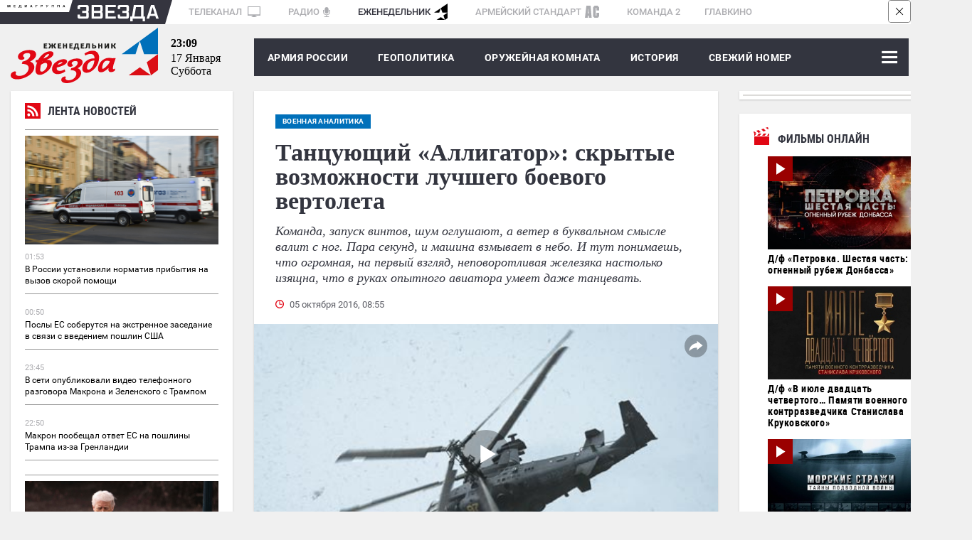

--- FILE ---
content_type: text/html; charset=UTF-8
request_url: https://zvezdaweekly.ru/news/201610050839-qcdd.htm
body_size: 19854
content:
<!DOCTYPE html>
<html lang="ru">
<head>
<meta charset="UTF-8">
<meta http-equiv="X-UA-Compatible" content="IE=edge">
<meta name="viewport" content="width=device-width,initial-scale=1.0">
<meta name = "format-detection" content = "telephone=no">
<meta property="fb:app_id" content="354770398332819" />

<link rel="stylesheet" href="/assets/js/owlcarousel2-2.2.1/dist/assets/owl.carousel.css">
<link rel="stylesheet" href="/assets/js/owlcarousel2-2.2.1/dist/assets/owl.theme.default.css">
<link rel="stylesheet" href="/assets/css/magnific-popup.css">
<link rel="stylesheet" href="/assets/css/tiny-slider.css">
<!--[if (lt IE 9)]><script src="https://cdnjs.cloudflare.com/ajax/libs/tiny-slider/2.9.2/min/tiny-slider.helper.ie8.js"></script><![endif]-->
<link rel="stylesheet" href="//tvzvezda.ru/assets/css/banners.css">
<link href="/assets/css/style053.css?=1" rel="stylesheet" type='text/css' />
<title>Танцующий «Аллигатор»: скрытые возможности лучшего боевого вертолета</title>

<script async src="https://widget.svk-native.ru/js/loader.js"></script>





<meta name="description" content="Команда, запуск винтов, шум оглушают, а ветер в буквальном смысле валит с ног. Пара секунд, и машина взмывает в небо. И тут понимаешь, что огромная, на первый взгляд, неповоротливая железяка настолько изящна, что в руках опытного авиатора умеет даже танцевать.">

<meta name="keywords" content="ка-52, вертолет, аллигатор, еженедельник «звезда», main_news_rubric, krasnaya_zvezda">

<meta property="og:title" content="Танцующий «Аллигатор»: скрытые возможности лучшего боевого вертолета" />

<meta property="og:image" content="https://mcdn2.tvzvezda.ru/storage/old-images/news/krasnaya_zvezda/content/201610050839-qcdd.htm/1.jpg" />

<meta property="og:description" content="Команда, запуск винтов, шум оглушают, а ветер в буквальном смысле валит с ног. Пара секунд, и машина взмывает в небо. И тут понимаешь, что огромная, на первый взгляд, неповоротливая железяка настолько изящна, что в руках опытного авиатора умеет даже танцевать." />
<meta property="og:url" content="https://zvezdaweekly.ru/news/201610050839-qcdd.htm" />
<meta property="og:type" content="website" />
<meta property="og:site_name" content="Еженедельник «ЗВЕЗДА»">
<meta property="og:type" content="article">
<meta property="article:author" content="Редакция еженедельник «ЗВЕЗДА»">
<meta name="author" content="Редакция еженедельник «ЗВЕЗДА»">
<meta name="mediator" content="/news/201610050839-qcdd.htm" />

<meta name="mediator_author" content="Редакция zvezdaweekly.ru">


<meta name="mediator_theme" content="Военная аналитика" />

<meta name="mediator_published_time" content="2016-10-05T08:55:00+0300" />

<meta property="article:tag" content="ка-52, вертолет, аллигатор, еженедельник «звезда», main_news_rubric, krasnaya_zvezda">

<!-- Twitter cards -->
<meta name="twitter:card" content="summary_large_image">
<meta name="twitter:site" content="@zvezdanews">
<meta name="twitter:title" content="Танцующий «Аллигатор»: скрытые возможности лучшего боевого вертолета">
<meta name="twitter:description" content="Команда, запуск винтов, шум оглушают, а ветер в буквальном смысле валит с ног. Пара секунд, и машина взмывает в небо. И тут понимаешь, что огромная, на первый взгляд, неповоротливая железяка настолько изящна, что в руках опытного авиатора умеет даже танцевать.">

<meta name="twitter:image" content="https://mcdn2.tvzvezda.ru/storage/old-images/news/krasnaya_zvezda/content/201610050839-qcdd.htm/1.jpg">

<!-- End twitter cards -->
<meta name="twitter:image:width" content="652px">
<meta name="twitter:image:height" content="367px">
<script type="application/ld+json">
{
"@context": "http://schema.org",
"@type": "NewsArticle",
"headline": "Танцующий «Аллигатор»: скрытые возможности лучшего боевого вертолета",
"description": "Команда, запуск винтов, шум оглушают, а ветер в буквальном смысле валит с ног. Пара секунд, и машина взмывает в небо. И тут понимаешь, что огромная, на первый взгляд, неповоротливая железяка настолько изящна, что в руках опытного авиатора умеет даже танцевать.",
"name": "Танцующий «Аллигатор»: скрытые возможности лучшего боевого вертолета",
"url": "https://zvezdaweekly.ru/news/201610050839-qcdd.htm",
"mainEntityOfPage":{
"@type":"WebPage",
"@id": "https://zvezdaweekly.ru/news/201610050839-qcdd.htm"
},
"dateCreated": "2016-10-05T08:55:00+03:00",
"datePublished": "2016-10-05T08:55:00+03:00",
"dateModified": "2016-10-05T08:55:00+03:00",
"author": {
"@type": "Organization",
"name": "zvezdaweekly.ru"
},
"publisher": {
"@type": "Organization",
"name": "zvezdaweekly.ru",
"logo": {
"@type": "ImageObject",
"url": "https://zvezdaweekly.ru/assets/images/zw_220x60_2.jpg",
"width": 220,
"height": 60
}
},

"image": {
"@type": "ImageObject",
"representativeOfPage": "true",
"url": "https://mcdn2.tvzvezda.ru/storage/old-images/news/krasnaya_zvezda/content/201610050839-qcdd.htm/1.jpg",
"height": 394,
"width": 700
}

}
</script>

<script type="text/javascript" async src="https://relap.io/api/v6/head.js?token=4prirCis_7BN_ici"></script>

<link rel="amphtml" href="https://zvezdaweekly.ru/news/201610050839-qcdd.htm/amp/">

<link rel="icon" type="image/x-icon" href="/assets/favicon/favicon.ico" />
<link rel="apple-touch-icon" sizes="180x180" href="/assets/favicon/apple-touch-icon.png?v=e">
<link rel="icon" type="image/png" sizes="32x32" href="/assets/favicon/favicon-32x32.png?v=e">
<link rel="icon" type="image/png" sizes="16x16" href="/assets/favicon/favicon-16x16.png?v=e">
<link rel="manifest" href="/manifest.json?v=e">
<link rel="mask-icon" href="/assets/favicon/safari-pinned-tab.svg?v=e" color="#5bbad5">
<link rel="shortcut icon" href="/assets/favicon/favicon.ico?v=e">
<meta name="msapplication-config" content="/assets/favicon/browserconfig.xml?v=e">
<meta name="theme-color" content="#ffffff">
<!-- Global site tag (gtag.js) - Google Analytics -->
<script async src="https://www.googletagmanager.com/gtag/js?id=UA-112681953-1"></script>
<script>
window.dataLayer = window.dataLayer || [];
function gtag(){dataLayer.push(arguments);}
gtag('js', new Date());
gtag('config', 'UA-112681953-1');
</script>
<script type="text/javascript" src="https://yastatic.net/pcode/adfox/loader.js" crossorigin="anonymous"></script>
<script src='https://news.gnezdo.ru/loader.min.js' crossorigin='use-credentials' async></script>
</head>
<body class="svg">
<!--Расположение: ZW-0-->
<div class="hidden-sm-down">
<div id="billboardYa">
<!-- обвязка прилипающего блока -->
<div id="sticky" style="width: 100%; z-index: 999998; background: rgb(247, 247, 247);">
<!-- крестик для закрытия блока -->
<div id="stickyClose" style="z-index: 99999999; width: 30px; height: 30px; position: absolute; top: 0px; right: 0px; border: 1px solid rgba(0, 0, 0, 0.5); border-radius: 4px; display: unset;">
<svg version="1.1" xmlns="http://www.w3.org/2000/svg" viewBox="0 0 40 40"><rect fill="#fff" x="0" y="0" rx="4" width="100%" height="100%"></rect><polygon points="27,13.7 26.3,13 20,19.3 13.7,13 13,13.7 19.3,20 13,26.3 13.7,27 20,20.7 26.3,27 27,26.3 20.7,20"></polygon></svg>
</div>
<!-- сюда отрисовываем баннер -->
<div id="adfox_151609372077378986"></div>
</div>
</div>
</div>
<!--Расположение: ZW-0 mobile header-->
<div id="adfox_15161003263771287" class="center_reclama"></div>
<div class="container hidden-sm-down">
<div class="mediagroup">
<div class="mediagroup_half_white"></div>
<div class="main">
<div class="mediagroup_fake_black"></div>
<div class="mediagroup_media_logo"><img class="mediagroup_media_logo_img" width="84" height="4" src="/assets/images/mediagroup/mediagroup.svg" />
<img width="10" height="34" src="/assets/images/mediagroup/triangle_scaleble_fff_35353f.svg" /></div><!--
---><div class="mediagroup_zvezda_logo">
<img class="mediagroup_zvezda_logo_img" src="/assets/images/mediagroup/zvezda.svg" />
<img width="10" height="34" src="/assets/images/mediagroup/triangle_scaleble_35353f_fff.svg" />
</div><!--
---><div class="mediagroup_whitefield" style="padding: 5px 0 0 8px !important;">
<a href="https://tvzvezda.ru/">ТЕЛЕКАНАЛ <span class="mediagroup_sm_logo mediagroup_tv_logo"><img src="/assets/images/mediagroup/tv_icon.svg" /></span></a>
<a href="http://radiozvezda.ru">РАДИО<span class="mediagroup_sm_logo mediagroup_radio_logo"><img src="/assets/images/mediagroup/radio.svg" /></span></a>
<a class="mediagroup_corrent_logo" href="/">ЕЖЕНЕДЕЛЬНИК<span class="mediagroup_sm_logo mediagroup_weekly_logo"><img src="/assets/images/mediagroup/weekly.svg" /></span></a>
<a href="https://armystandard.ru">АРМЕЙСКИЙ СТАНДАРТ<span class="mediagroup_sm_logo mediagroup_as_logo"><img src="/assets/images/mediagroup/as_icon1.svg" /></span></a>
<a href="http://komanda2.ru/">КОМАНДА 2</a>
<a href="http://glavkino.ru/">ГЛАВКИНО</a>
</div>
<div class="mediagroup_rightfield">
</div>
</div>
<div class="mediagroup_full_white"></div>
</div>
</div>
<header class="header">
<div class="container">
<div class="top_head main_real">
<a href="/" class="logo">
<img class="hidden-sm-down" src="/assets/images/logo.svg">
<img class="hidden-sm-up mobile_logo" src="/assets/images/logo_mobile.svg">
</a>
<div class="polosa_start"></div>
<div class="current-date ">
<div class="current-date-time hidden-sm-down"></div>
<div class="current-date-date"></div>
<div class="current-date-week"></div>
</div>
<nav class="menu hidden-sm-up">
<div class="polosa_logo">
<div class="navbar-line">
<label for="mobile-navbar" class="navbar-handle"><span></span></label>
<label for="mobile-navbar" class="searchbar-handle js-focused-on-search"><span></span></label>
</div>
<input type="checkbox" id="mobile-navbar" class="navbar-toggle collapsed">
<div class="fixed-menu">
<label class="close-bt" for="mobile-navbar"><img src="/assets/images/btn_close.svg"></label>
<div class="fixed-menu-wrapper">
<ul class="navbar-left nav" style="">

<li class="expanded-menu">

<div class="expanded-button">
<a class="expanded-button-text not-expanded-button" href="/news/army/">Армия России</a>
</div>

</li>

<li class="expanded-menu">

<input type="checkbox" id="navbar-checkbox-1" class="navbar-toggle collapsed">
<div class="expanded-button">
<label for="navbar-checkbox-1" class="expanded-button-label"></label>
<a class="expanded-button-text" href="/news/geopolitics/">Геополитика</a>
</div>
<ul class="second-level">

<li class=""><a href="/tags/?q=Политика и экономика">Политика и экономика</a></li>

<li class=""><a href="/tags/?q=Вокруг России">Вокруг России</a></li>

<li class=""><a href="/tags/?q=Конфликты">Конфликты</a></li>

</ul>

</li>

<li class="expanded-menu">

<input type="checkbox" id="navbar-checkbox-2" class="navbar-toggle collapsed">
<div class="expanded-button">
<label for="navbar-checkbox-2" class="expanded-button-label"></label>
<a class="expanded-button-text" href="/news/armory_room/">Оружейная комната</a>
</div>
<ul class="second-level">

<li class=""><a href="/tags/?q=ОПК">ОПК</a></li>

<li class=""><a href="/tags/?q=Рынки вооружений">Рынки вооружений</a></li>

<li class=""><a href="/tags/?q=Вооружение">Вооружение</a></li>

<li class=""><a href="/tags/?q=Военная техника">Военная техника</a></li>

</ul>

</li>

<li class="expanded-menu">

<input type="checkbox" id="navbar-checkbox-3" class="navbar-toggle collapsed">
<div class="expanded-button">
<label for="navbar-checkbox-3" class="expanded-button-label"></label>
<a class="expanded-button-text" href="/news/history/">История</a>
</div>
<ul class="second-level">

<li class=""><a href="/tags/?q=День Победы">День Победы</a></li>

</ul>

</li>

<li class="expanded-menu">

<div class="expanded-button">
<a class="expanded-button-text not-expanded-button" href="/news/new_magazine/">Свежий номер</a>
</div>

</li>

<li class="expanded-menu">

<input type="checkbox" id="navbar-checkbox-5" class="navbar-toggle collapsed">
<div class="expanded-button">
<label for="navbar-checkbox-5" class="expanded-button-label"></label>
<a class="expanded-button-text" href="/news/fathers_and_sons/">Отцы и дети</a>
</div>
<ul class="second-level">

<li class=""><a href="/tags/?q=Ветераны">Ветераны</a></li>

<li class=""><a href="/tags/?q=ДОСААФ">ДОСААФ</a></li>

<li class=""><a href="/tags/?q=Военное образование">Военное образование</a></li>

<li class=""><a href="/tags/?q=Юнармия">Юнармия</a></li>

</ul>

</li>

<li class="expanded-menu">

<div class="expanded-button">
<a class="expanded-button-text not-expanded-button" href="/news/opinion/">Мнения</a>
</div>

</li>

<li class="search-in-mobile">
<form action="/search" method="get" class="search-menu">
<input class="js-on-search search-input-mobile" name="q" type="search" value="" placeholder="Поиск" minlength="3"/>
<input type="submit" value="" class="search-submit-mobile" />
</form>
</li>
<li class="opened-menu">
<a href="https://tvzvezda.ru/" target="_blank" class="mediagroup-mobile">
<img class="tv_icon" src="/assets/images/mediagroup/tv_icon.svg">Телеканал «ЗВЕЗДА»</a>
<a href="http://radiozvezda.ru" target="_blank" class="mediagroup-mobile">
<img class="radio_icon" src="/assets/images/mediagroup/radio.svg"> Радио «ЗВЕЗДА»</a>
<a href="https://armystandard.ru" target="_blank" class="mediagroup-mobile">
<img class="as_icon" src="/assets/images/mediagroup/as_icon1.svg"> Журнал «Армейский стандарт»</a>
<a href="http://komanda2.ru/" target="_blank" class="mediagroup-mobile">Команда 2</a>
<a href="http://glavkino.ru/" target="_blank" class="mediagroup-mobile">
<img class="kinostudio_icon" src="/assets/images/mediagroup/kinostudio.svg">ГЛАВКИНО</a>
</li>
</ul>
</div>
</div>
</div>
</nav>
<nav class="menu hidden-sm-down">
<div class="polosa_logo">
<div class="weekly-menu">
<a href="/news/army/">Армия России</a>
<a href="/news/geopolitics/">ГЕОПОЛИТИКА</a>
<a href="/news/armory_room/">ОРУЖЕЙНАЯ КОМНАТА</a>
<a href="/news/history/">История</a>
<a href="/news/new_magazine/">Свежий номер</a>
</div>
<input type="checkbox" id="navbar-checkbox" class="navbar-toggle collapsed">
<input type="checkbox" id="searchbar-checkbox" class="navbar-toggle collapsed">
<div class="navbar-line">
<label for="navbar-checkbox" class="navbar-handle"><span></span></label>
<label for="searchbar-checkbox" class="searchbar-handle">
<span></span>
</label>
</div>
<form action="/search" method="get" class="search-menu">
<label id="search_label" for="search"></label>
<input id="search" name="q" type="search" value="" placeholder="Поиск" minlength="3"/>
<input id="search_submit" type="submit" value="Найти" />
</form>
<div class="inner-menu">

<ul class="navbar-nav second-nav">
<li class="first"><a href="/news/army/" >Армия России</a></li>

</ul>

<ul class="navbar-nav second-nav">
<li class="first"><a href="/news/geopolitics/" >Геополитика</a></li>


<li class="second"><a href = "/tags/?q=Политика и экономика" > Политика и экономика </a></li>

<li class="second"><a href = "/tags/?q=Вокруг России" > Вокруг России </a></li>

<li class="second"><a href = "/tags/?q=Конфликты" > Конфликты </a></li>


</ul>

<ul class="navbar-nav second-nav">
<li class="first"><a href="/news/armory_room/" >Оружейная комната</a></li>


<li class="second"><a href = "/tags/?q=ОПК" > ОПК </a></li>

<li class="second"><a href = "/tags/?q=Рынки вооружений" > Рынки вооружений </a></li>

<li class="second"><a href = "/tags/?q=Вооружение" > Вооружение </a></li>

<li class="second"><a href = "/tags/?q=Военная техника" > Военная техника </a></li>


</ul>

<ul class="navbar-nav second-nav">
<li class="first"><a href="/news/history/" >История</a></li>


<li class="second"><a href = "/tags/?q=День Победы" > День Победы </a></li>


</ul>

<ul class="navbar-nav second-nav">
<li class="first"><a href="/news/new_magazine/" >Свежий номер</a></li>

</ul>

<ul class="navbar-nav second-nav">
<li class="first"><a href="/news/fathers_and_sons/" >Отцы и дети</a></li>


<li class="second"><a href = "/tags/?q=Ветераны" > Ветераны </a></li>

<li class="second"><a href = "/tags/?q=ДОСААФ" > ДОСААФ </a></li>

<li class="second"><a href = "/tags/?q=Военное образование" > Военное образование </a></li>

<li class="second"><a href = "/tags/?q=Юнармия" > Юнармия </a></li>


</ul>

<ul class="navbar-nav second-nav">
<li class="first"><a href="/news/opinion/" >Мнения</a></li>

</ul>

</div>
</div>
</nav>
</div>
</div>
</header>


<!--Тип баннера: 1x1-->
<div id="adfox_168838071922311185"></div>
<script>
window.yaContextCb.push(()=>{
Ya.adfoxCode.create({
ownerId: 206858,
containerId: 'adfox_168838071922311185',
params: {
pp: 'g',
ps: 'cpwv',
p2: 'frfe'
}
});
});
</script>
<div class="container">
<div class="row space-between mobile-reverse">
<div class="col main-articles news_left_col">
<div class="line_news shadow">
<div class="shadow">
<iframe scrolling="no" frameborder="no" border="0" hspace="0" vspace="0" allowfullscreen="true"
mozallowfullscreen="true" webkitallowfullscreen="true"
width="100%" height="1500px"
src="//tvzvezda.ru/export-blocks/lenta_news" class=""
style="border: none; display: block;"
></iframe>
</div>
</div>
<!--<div class="in_othersmi">
<div class="razdel_name">В других СМИ</div>
<div class="inner">
<div class="main_akdflbnmbnmb">
<div id="M392034ScriptRootC654684">
<div id="M392034PreloadC654684">
Загрузка... </div>
<script>
(function(){
var D=new Date(),d=document,b='body',ce='createElement',ac='appendChild',st='style',ds='display',n='none',gi='getElementById';
var i=d[ce]('iframe');i[st][ds]=n;d[gi]("M392034ScriptRootC654684")[ac](i);try{var iw=i.contentWindow.document;iw.open();iw.writeln("<ht"+"ml><bo"+"dy></bo"+"dy></ht"+"ml>");iw.close();var c=iw[b];}
catch(e){var iw=d;var c=d[gi]("M392034ScriptRootC654684");}var dv=iw[ce]('div');dv.id="MG_ID";dv[st][ds]=n;dv.innerHTML=654684;c[ac](dv);
var s=iw[ce]('script');s.async='async';s.defer='defer';s.charset='utf-8';s.src="//jsc.lentainform.com/z/v/zvezdaweekly.ru.654684.js?t="+D.getYear()+D.getMonth()+D.getDate()+D.getHours();c[ac](s);})();
</script>
</div>
</div>
<div class="main_akdflbnmbdsfsdfb">
<div id="smi_teaser_11473">
<center>
<a href="https://24smi.info/?utm_source=informer_11473">
Агрегатор новостей 24СМИ
</a>
</center>
</div>
<script type="text/JavaScript" encoding="utf8">
(function() {
var sm = document.createElement("script");
sm.type = "text/javascript";
sm.async = true;
sm.src = "//jsn.24smi.net/c/8/11473.js";
var s = document.getElementsByTagName("script")[0];
s.parentNode.insertBefore(sm, s);})();
</script>
</div>
<div class="main_bvnxngfnxgnngn">
<div id="unit_91837"></div>
<script type="text/javascript" charset="utf-8">
(function() {
var sc = document.createElement('script'); sc.type = 'text/javascript'; sc.async = true;
sc.src = '//smi2.ru/data/js/91837.js'; sc.charset = 'utf-8';
var s = document.getElementsByTagName('script')[0]; s.parentNode.insertBefore(sc, s);
}());
</script>
</div>
</div>
</div>-->
</div>
<div class="news_block marb-27">
<article class="one_news">
<div class="hidden-sm-up">


</div>
<div class="content-block">

<div class="hidden-sm-down">

<a href="/topics/?q=Военная аналитика" class="main-tag-name inside"><span>Военная аналитика</span></a>

</div>

<h1>Танцующий «Аллигатор»: скрытые возможности лучшего боевого вертолета</h1>
<div class="anons">Команда, запуск винтов, шум оглушают, а ветер в буквальном смысле валит с ног. Пара секунд, и машина взмывает в небо. И тут понимаешь, что огромная, на первый взгляд, неповоротливая железяка настолько изящна, что в руках опытного авиатора умеет даже танцевать.</div>
<div class="meta_news_field">

<div class="date_news">05 октября 2016, 08:55</div>
<div class="clear"></div>
</div>
</div>
<div class="hidden-sm-up">
<div class="reclama lined">
<div class="rec_block">Реклама</div>
<div class="inner">
<!--Расположение: ZW-3 mobile сontent1-->
<div id="adfox_15169565459787828" class="center_reclama"></div>
</div>
</div>
</div>
<div class="">

<div id="jspositionmultivideoplayer">
<div id="hendler_multivideoplayer">





<div id="video1"></div>
</div>
</div>

</div>
<div class="content-block second">
<div class="news-subscriptions" style="font-style: italic;font-weight: 700;font-size: 13px;font-family: Georgia;padding: 30px 0 0 0;">
<div style="margin-right: 50px; margin-bottom: 5px;">Читайте нас на:&nbsp;</div>
<a target="_blank" class="news-subscriptions-button" style=" margin-right: 5px;background: #FFF;box-shadow: 0 4px 4px rgba(0,0,0,.25);border-radius: 8px;vertical-align: middle;display: inline-block;margin-bottom: 5px;" href="https://vk.com/zvezdaweekly"><img src="/assets/images/social/vk_zvezdanews.svg"></a>
<a class="news-subscriptions-button" style=" margin-right: 5px;background: #FFF;box-shadow: 0 4px 4px rgba(0,0,0,.25);border-radius: 8px;vertical-align: middle;display: inline-block;margin-bottom: 5px;" target="_blank" href="https://t.me/zvezdaweekly"><img src="/assets/images/social/tg_zvezdaweekly.svg"></a>
<a class="news-subscriptions-button" style="background: #FFF;box-shadow: 0 4px 4px rgba(0,0,0,.25);border-radius: 8px;vertical-align: middle;display: inline-block;margin-bottom: 5px;" target="_blank" href="https://zen.yandex.ru/id/5aa798a9c89010028f15d3ae"><img src="/assets/images/social/dzen_zvezdaweekly.svg"></a>
</div>
<div class="glav_text"><p  ><strong>Летает вертолет задом наперед</strong></p> <p  >Команда, запуск винтов, шум оглушают, а ветер в буквальном смысле валит с ног. Пара секунд, и машина взмывает в небо. И тут понимаешь, что огромная, на первый взгляд, неповоротливая железяка настолько изящна, что в руках опытного авиатора умеет даже танцевать. Как? Да просто, говорят пилоты авиабазы Восточного военного округа. Это целое искусство <span style="font-family:'Calibri','sans-serif'; font-size:11pt; line-height:115%; mso-ansi-language:RU; mso-ascii-theme-font:minor-latin; mso-bidi-font-family:'Times New Roman'; mso-bidi-language:AR-SA; mso-bidi-theme-font:minor-bidi; mso-fareast-font-family:'Times New Roman'; mso-fareast-language:EN-US; mso-hansi-theme-font:minor-latin">&ndash;</span> управлять &laquo;Аллигатором&raquo;. Можно даже сказать, волшебство. Представьте: машина весом в десять тонн, снабженная двумя двигателями, которые выдают в общей сложности пять тысяч лошадиных сил!</p> <p  >И всей ее мощью управляет летчик, который заставляет вертолет буквально танцевать в небе. Какая еще винтокрылая машина может двигаться хвостом вперед со скоростью до&nbsp;90 километров в час, делать разворот на месте или уходить в пике? Все эти воздушные пируэты <span style="font-family:'Calibri','sans-serif'; font-size:11pt; line-height:115%; mso-ansi-language:RU; mso-ascii-theme-font:minor-latin; mso-bidi-font-family:'Times New Roman'; mso-bidi-language:AR-SA; mso-bidi-theme-font:minor-bidi; mso-fareast-font-family:'Times New Roman'; mso-fareast-language:EN-US; mso-hansi-theme-font:minor-latin">&ndash;</span> отнюдь не хулиганство. Так пилоты отрабатывают навыки ведения воздушного боя и учатся быть с машиной одним целым. Ведь от этого в прямом смысле зависит жизнь всех, кто на борту.</p> <p  ><img src="http://savepic.ru/11681971.jpg" alt="Картинка" /></p> <p  >Это, на первый взгляд, игра в догонялки. Одна вертушка носится по небу за другой, разворачивается, кружится и зависает в воздухе.</p> <p  ><span style="font-family:'Calibri','sans-serif'; font-size:11pt; line-height:115%; mso-ansi-language:RU; mso-ascii-theme-font:minor-latin; mso-bidi-font-family:'Times New Roman'; mso-bidi-language:AR-SA; mso-bidi-theme-font:minor-bidi; mso-fareast-font-family:'Times New Roman'; mso-fareast-language:EN-US; mso-hansi-theme-font:minor-latin">&ndash;</span> Задача того, кто впереди, на самом деле очень нелегкая, <span style="font-family:'Calibri','sans-serif'; font-size:11pt; line-height:115%; mso-ansi-language:RU; mso-ascii-theme-font:minor-latin; mso-bidi-font-family:'Times New Roman'; mso-bidi-language:AR-SA; mso-bidi-theme-font:minor-bidi; mso-fareast-font-family:'Times New Roman'; mso-fareast-language:EN-US; mso-hansi-theme-font:minor-latin">&ndash;</span> объясняет ход учений Сергей (фамилия из соображений секретности не разглашается), командир звена вертолетов Ка-52 авиационной базы армейской авиации Восточного военного округа. <span style="font-family:'Calibri','sans-serif'; font-size:11pt; line-height:115%; mso-ansi-language:RU; mso-ascii-theme-font:minor-latin; mso-bidi-font-family:'Times New Roman'; mso-bidi-language:AR-SA; mso-bidi-theme-font:minor-bidi; mso-fareast-font-family:'Times New Roman'; mso-fareast-language:EN-US; mso-hansi-theme-font:minor-latin">&ndash;</span> Уйти от противника, сбросить его с захвата не так уж и просто, особенно если понимаешь, что в догоняющих опытный пилот, который может просчитывать твои действия. Зная машину и чувствуя ее, можно где-то и рискнуть. Видите, как этот летчик ловко уходит от прямой атаки и выполняет поставленную задачу!</p> <p  >&laquo;Аллигатор&raquo; действительно будто на мгновение зависает в воздухе, а потом делает резкий разворот и уходит вверх. Обманка сработала, и догоняющий упустил свою добычу.</p> <p  ><img src="http://savepic.ru/11686067.jpg" alt="Картинка" /></p> <p  ><strong>Может все и даже больше</strong></p> <p  >В этих учениях нет проигравших или победивших. Пилоты ВВО только начали осваивать Ка-52, на вооружении округа эта техника недавно и по своим техническим возможностям значительно превосходит все&nbsp;другие вертушки.</p> <p  ><span style="font-family:'Calibri','sans-serif'; font-size:11pt; line-height:115%; mso-ansi-language:RU; mso-ascii-theme-font:minor-latin; mso-bidi-font-family:'Times New Roman'; mso-bidi-language:AR-SA; mso-bidi-theme-font:minor-bidi; mso-fareast-font-family:'Times New Roman'; mso-fareast-language:EN-US; mso-hansi-theme-font:minor-latin">&ndash;</span> Машина великолепная в управлении, но при этом ее нужно уметь чувствовать, а для этого необходимо тренироваться и не в одиночку летать, а имитировать различные боевые ситуации, <span style="font-family:'Calibri','sans-serif'; font-size:11pt; line-height:115%; mso-ansi-language:RU; mso-ascii-theme-font:minor-latin; mso-bidi-font-family:'Times New Roman'; mso-bidi-language:AR-SA; mso-bidi-theme-font:minor-bidi; mso-fareast-font-family:'Times New Roman'; mso-fareast-language:EN-US; mso-hansi-theme-font:minor-latin">&ndash;</span> продолжает Сергей, описывая возможности Ка-52. <span style="font-family:'Calibri','sans-serif'; font-size:11pt; line-height:115%; mso-ansi-language:RU; mso-ascii-theme-font:minor-latin; mso-bidi-font-family:'Times New Roman'; mso-bidi-language:AR-SA; mso-bidi-theme-font:minor-bidi; mso-fareast-font-family:'Times New Roman'; mso-fareast-language:EN-US; mso-hansi-theme-font:minor-latin">&ndash;</span> Есть такое мнение, что &laquo;Аллигатор&raquo; может выиграть бой, ничего не делая, просто появившись на горизонте у противника. Его слава идет впереди него.</p> <p  ><span style="font-family:'Calibri','sans-serif'; font-size:11pt; line-height:115%; mso-ansi-language:RU; mso-ascii-theme-font:minor-latin; mso-bidi-font-family:'Times New Roman'; mso-bidi-language:AR-SA; mso-bidi-theme-font:minor-bidi; mso-fareast-font-family:'Times New Roman'; mso-fareast-language:EN-US; mso-hansi-theme-font:minor-latin">&ndash;</span> А как с управлением? Сложно было пересесть с других типов машин?</p> <p  ><span style="font-family:'Calibri','sans-serif'; font-size:11pt; line-height:115%; mso-ansi-language:RU; mso-ascii-theme-font:minor-latin; mso-bidi-font-family:'Times New Roman'; mso-bidi-language:AR-SA; mso-bidi-theme-font:minor-bidi; mso-fareast-font-family:'Times New Roman'; mso-fareast-language:EN-US; mso-hansi-theme-font:minor-latin">&ndash;</span> Раньше пилотировал вертолеты Ми-8 и Ми-24. Эта вертушка&nbsp;немного сложнее в управлении, но она более маневренная, а значит, дает пилоту больше возможностей для реагирования. Он может выполнять различные горки, пикирования, сложное пилотирование, змейки, переходы из скольжения в скольжение, плоские развороты, развороты на горке. Много фигур, которые можно с легкостью комбинировать одну с другой. Проще сказать, чего он не может, чем перечислять все, на что он способен, <span style="font-family:'Calibri','sans-serif'; font-size:11pt; line-height:115%; mso-ansi-language:RU; mso-ascii-theme-font:minor-latin; mso-bidi-font-family:'Times New Roman'; mso-bidi-language:AR-SA; mso-bidi-theme-font:minor-bidi; mso-fareast-font-family:'Times New Roman'; mso-fareast-language:EN-US; mso-hansi-theme-font:minor-latin">&ndash;</span> описывает машину командир звена и ласково хлопает &laquo;железную птицу&raquo; по фюзеляжу.</p> <p  ><img src="http://savepic.ru/11694259.jpg" alt="Картинка" /></p> <p  ><strong>Играем, чтобы выжить</strong></p> <p  >Встречи с &laquo;Аллигатором&raquo; побаивается, пожалуй, большая часть наземных видов войск. Современные системы наведения делают его опасным и для живой силы противника, и для бронированной техники. Ракета с лазерным наведением уничтожает танк с броней до&nbsp;900 миллиметров на расстоянии три километра. Серия таких ракет поражает четыре цели за 30 секунд. Плюс пушка и классическое вооружение <span style="font-family:'Calibri','sans-serif'; font-size:11pt; line-height:115%; mso-ansi-language:RU; mso-ascii-theme-font:minor-latin; mso-bidi-font-family:'Times New Roman'; mso-bidi-language:AR-SA; mso-bidi-theme-font:minor-bidi; mso-fareast-font-family:'Times New Roman'; mso-fareast-language:EN-US; mso-hansi-theme-font:minor-latin">&ndash;</span> неуправляемые ракеты <span style="font-family:'Calibri','sans-serif'; font-size:11pt; line-height:115%; mso-ansi-language:RU; mso-ascii-theme-font:minor-latin; mso-bidi-font-family:'Times New Roman'; mso-bidi-language:AR-SA; mso-bidi-theme-font:minor-bidi; mso-fareast-font-family:'Times New Roman'; mso-fareast-language:EN-US; mso-hansi-theme-font:minor-latin">&ndash;</span> четыре блока по двадцать 80-миллиметровых снарядов различного действия.</p> <p  ><span style="font-family:'Calibri','sans-serif'; font-size:11pt; line-height:115%; mso-ansi-language:RU; mso-ascii-theme-font:minor-latin; mso-bidi-font-family:'Times New Roman'; mso-bidi-language:AR-SA; mso-bidi-theme-font:minor-bidi; mso-fareast-font-family:'Times New Roman'; mso-fareast-language:EN-US; mso-hansi-theme-font:minor-latin">&ndash;</span> Здесь шансы у противника укрыться от &laquo;Аллигатора&raquo; практически равны нулю. Машина <span style="font-family:'Calibri','sans-serif'; font-size:11pt; line-height:115%; mso-ansi-language:RU; mso-ascii-theme-font:minor-latin; mso-bidi-font-family:'Times New Roman'; mso-bidi-language:AR-SA; mso-bidi-theme-font:minor-bidi; mso-fareast-font-family:'Times New Roman'; mso-fareast-language:EN-US; mso-hansi-theme-font:minor-latin">&ndash;</span> зверь, <span style="font-family:'Calibri','sans-serif'; font-size:11pt; line-height:115%; mso-ansi-language:RU; mso-ascii-theme-font:minor-latin; mso-bidi-font-family:'Times New Roman'; mso-bidi-language:AR-SA; mso-bidi-theme-font:minor-bidi; mso-fareast-font-family:'Times New Roman'; mso-fareast-language:EN-US; mso-hansi-theme-font:minor-latin">&ndash;</span> констатирует Сергей.</p> <p  ><span style="font-family:'Calibri','sans-serif'; font-size:11pt; line-height:115%; mso-ansi-language:RU; mso-ascii-theme-font:minor-latin; mso-bidi-font-family:'Times New Roman'; mso-bidi-language:AR-SA; mso-bidi-theme-font:minor-bidi; mso-fareast-font-family:'Times New Roman'; mso-fareast-language:EN-US; mso-hansi-theme-font:minor-latin">&ndash;</span> А на Ми-8 опять бы после него пересели служить? <span style="font-family:'Calibri','sans-serif'; font-size:11pt; line-height:115%; mso-ansi-language:RU; mso-ascii-theme-font:minor-latin; mso-bidi-font-family:'Times New Roman'; mso-bidi-language:AR-SA; mso-bidi-theme-font:minor-bidi; mso-fareast-font-family:'Times New Roman'; mso-fareast-language:EN-US; mso-hansi-theme-font:minor-latin">&ndash;</span> лукаво интересуюсь.</p> <p  ><span style="font-family:'Calibri','sans-serif'; font-size:11pt; line-height:115%; mso-ansi-language:RU; mso-ascii-theme-font:minor-latin; mso-bidi-font-family:'Times New Roman'; mso-bidi-language:AR-SA; mso-bidi-theme-font:minor-bidi; mso-fareast-font-family:'Times New Roman'; mso-fareast-language:EN-US; mso-hansi-theme-font:minor-latin">&ndash;</span> Не-е-е! Это же самая лучшая из вертушек, что сейчас есть на вооружении, разве если только еще лучше и новее появится, на нее могу сменить своего крокодильчика, <span style="font-family:'Calibri','sans-serif'; font-size:11pt; line-height:115%; mso-ansi-language:RU; mso-ascii-theme-font:minor-latin; mso-bidi-font-family:'Times New Roman'; mso-bidi-language:AR-SA; mso-bidi-theme-font:minor-bidi; mso-fareast-font-family:'Times New Roman'; mso-fareast-language:EN-US; mso-hansi-theme-font:minor-latin">&ndash;</span> шутливо заканчивает беседу командир и, получив от техников команду о готовности вертушки, отправляется в кабину и уже через минуту взмывает в небо.</p> <p  ><img src="http://savepic.ru/11693235.jpg" alt="Картинка" /></p> <p  >Автор: Юлия Кремнева</p> <p  >Другие материалы 107-го номера еженедельника &laquo;Звезда&raquo; вы можете прочитать, скачав <a href="http://drive.google.com/file/d/0Bzg8HFNiei1YcW80cmhFenEwZDg/view" target="_blank"><strong>электронную версию газеты</strong></a>.</p></div>
<div id="inpage_VI-188513-0-1379800999"></div>
<div id="cf-block"></div>

<div class="tags">
<div class="tag-name">ТЕГИ:</div>

<a href="/tags/?q=%D0%BA%D0%B0-52" class="tag-one" style="z-index: 6;">
<span class="words">ка-52</span>
</a>

<a href="/tags/?q=%D0%B2%D0%B5%D1%80%D1%82%D0%BE%D0%BB%D0%B5%D1%82" class="tag-one" style="z-index: 5;">
<span class="words">вертолет</span>
</a>

<a href="/tags/?q=%D0%B0%D0%BB%D0%BB%D0%B8%D0%B3%D0%B0%D1%82%D0%BE%D1%80" class="tag-one" style="z-index: 4;">
<span class="words">аллигатор</span>
</a>

<a href="/tags/?q=%D0%B5%D0%B6%D0%B5%D0%BD%D0%B5%D0%B4%D0%B5%D0%BB%D1%8C%D0%BD%D0%B8%D0%BA+%C2%AB%D0%B7%D0%B2%D0%B5%D0%B7%D0%B4%D0%B0%C2%BB" class="tag-one" style="z-index: 3;">
<span class="words">еженедельник «звезда»</span>
</a>

<a href="/tags/?q=main_news_rubric" class="tag-one" style="z-index: 2;">
<span class="words">main_news_rubric</span>
</a>

<a href="/tags/?q=krasnaya_zvezda" class="tag-one" style="z-index: 1;">
<span class="words">krasnaya_zvezda</span>
</a>

</div>

</div>
















<div class="reclama lined hidden-sm-up">
<div class="rec_block">Реклама</div>
<div class="inner">
<!--Расположение: ZW-4 mobile сontent2-->
<div id="adfox_151695663042183395" class="center_reclama"></div>
</div>
</div>
<div class="content-block">
<div class="comment_and_social">
<div class="comment_button js-open-comment">ВЫСКАЗАТЬСЯ <img width="13" height="12" src="/assets/images/comment.svg" onerror="this.onerror=null; this.src='/assets/images/comment.png'" alt="Комментарии"></div>
<script src="//yastatic.net/es5-shims/0.0.2/es5-shims.min.js"></script>
<script src="//yastatic.net/share2/share.js"></script>
<div class="ya-share2" data-services="vkontakte,odnoklassniki,telegram"></div>
<div class="clear"></div>
</div>
<!-- Put this div tag to the place, where the Comments block will be -->
<div class="js-show-comment">
<div id="vk_comments" style="text-align: justify"></div>
<div id="vk_auth" style="position: absolute; top: -900px; left: -900px"></div>
<div class="fb-comments" data-href="https://zvezdaweekly.ru" data-numposts="5" data-order-by="social" data-width="600"></div>
</div>
</div>
</article>
<div>














</div>















































<div class="hidden-sm-up">
<!--Тип баннера: 300x mobile-->
<!--Расположение: ZW-3 mobile сontent1-->
<!--<div id="adfox_16878537592153212"></div>-->
</div>
<div class="hidden-sm-up">


<div class="opinions">
<div class="tags">
<a href="/news/opinion/" class="main-tag-name"><span class="words">Мнения</span></a>
</div>
<div class="" id="owl-opinions">

<div class="one_opinion" >
<a class="news_one" href="/news/202512291126-g8l6Y.html">
<div class="image">
<img class="mask" width="102" height="102" src="/assets/images/union1.svg"/>

<img width="134" height="102" src="https://mcdn2.tvzvezda.ru/storage/default/2025/12/29/fa49146a564d40c78a4f1734d6c56386.jpg"/>

</div>
<div class="name">Анатолий Докучаев</div>
<div class="anons">Успех на поле боя зависит не только от вооружения, но и от совершенства тактической идеи - от командирского творчества. А также от веры в победу</div>
<div class="date-update">8 января</div>
</a>
</div>

<div class="one_opinion" >
<a class="news_one" href="/news/202512221351-2XmKf.html">
<div class="image">
<img class="mask" width="102" height="102" src="/assets/images/union1.svg"/>

<img width="134" height="102" src="https://mcdn2.tvzvezda.ru/storage/default/2025/04/28/fab9eeea7394463aa8d70387a3898866.jpg"/>

</div>
<div class="name">Вера Жердева</div>
<div class="anons">Игнорирование проблем детей до добра не доводит</div>
<div class="date-update">25 декабря</div>
</a>
</div>

<div class="one_opinion" >
<a class="news_one" href="/news/202512151023-W1ema.html">
<div class="image">
<img class="mask" width="102" height="102" src="/assets/images/union1.svg"/>

<img width="134" height="102" src="https://mcdn2.tvzvezda.ru/storage/default/2025/12/18/127d7c85c8514a0fbcb5da9fb9c68cc4.jpg"/>

</div>
<div class="name">Марк Бернардини</div>
<div class="anons">Не первый год Евросоюз ведёт дело к войне, расходуя на приготовление десятки миллиардов долларов. Проще говоря, мир движется к катастрофе. И это не преувеличение</div>
<div class="date-update">19 декабря</div>
</a>
</div>

<div class="one_opinion" >
<a class="news_one" href="/news/20251210103-pgr67.html">
<div class="image">
<img class="mask" width="102" height="102" src="/assets/images/union1.svg"/>

<img width="134" height="102" src="https://mcdn2.tvzvezda.ru/storage/default/2025/12/03/725ed004b9774e51b1f925f798030fe5.jpg"/>

</div>
<div class="name">Владимир Михеев</div>
<div class="anons">Обнародование Стратегии национальной безопасности, составленной стратегами Белого дома и датированной 4 декабря этого года, показало - США Европа не нужна, США отсидятся, в лучшем случае, в Латинской Америке, в очередной раз спровоцировав войну старой Европы с новой Россией</div>
<div class="date-update">12 декабря</div>
</a>
</div>

<div class="one_opinion" >
<a class="news_one" href="/news/2025121181-MFIB5.html">
<div class="image">
<img class="mask" width="102" height="102" src="/assets/images/union1.svg"/>

<img width="134" height="102" src="https://mcdn2.tvzvezda.ru/storage/default/2025/12/02/0b146b3aca544fff93b504e13b7b3166.jpg"/>

</div>
<div class="name">Олег Одноколенко</div>
<div class="anons">Пока политику Евросоюза определяют пещерные русофобки Урсула фон дер Ляйен и Кая Каллас, практически любой диалог исключён</div>
<div class="date-update">5 декабря</div>
</a>
</div>

<div class="one_opinion" >
<a class="news_one" href="/news/20251231038-7IsqC.html">
<div class="image">
<img class="mask" width="102" height="102" src="/assets/images/union1.svg"/>

<img width="134" height="102" src="https://mcdn2.tvzvezda.ru/storage/default/2025/12/03/725ed004b9774e51b1f925f798030fe5.jpg"/>

</div>
<div class="name">Владимир Михеев</div>
<div class="anons">Нынешний - шестой по счёту, но далеко не последний, - визит Стива Уиткоффа в Москву поставил Трампа перед выбором по «украинскому кейсу»: и рыбку съесть, и не осрамиться</div>
<div class="date-update">4 декабря</div>
</a>
</div>

<div class="one_opinion" >
<a class="news_one" href="/news/20251211024-7cpje.html">
<div class="image">
<img class="mask" width="102" height="102" src="/assets/images/union1.svg"/>

<img width="134" height="102" src="https://mcdn2.tvzvezda.ru/storage/default/2025/10/22/7248baaac2fd450c9a7cdea2666f78e4.jpg"/>

</div>
<div class="name">Борис Джерелиевский</div>
<div class="anons">G20: диктат и принуждение вместо имитации консенсуса - станет ли саммит в Йоханнесбурге последним?</div>
<div class="date-update">2 декабря</div>
</a>
</div>

<div class="one_opinion" >
<a class="news_one" href="/news/20251024100-NsWoQ.html">
<div class="image">
<img class="mask" width="102" height="102" src="/assets/images/union1.svg"/>

<img width="134" height="102" src="https://mcdn2.tvzvezda.ru/storage/default/2019/08/09/d79babe0e89f4090ac333c5d2573cbe1.jpg"/>

</div>
<div class="name">Игорь Пшеничников, политолог</div>
<div class="anons">Вашингтон нагнетает напряжённость вокруг Венесуэлы, которая грозит вылиться в вооружённую агрессию США </div>
<div class="date-update">28 октября</div>
</a>
</div>

<div class="one_opinion" >
<a class="news_one" href="/news/202510211515-W8rDa.html">
<div class="image">
<img class="mask" width="102" height="102" src="/assets/images/union1.svg"/>

<img width="134" height="102" src="https://mcdn2.tvzvezda.ru/storage/default/2025/10/22/7248baaac2fd450c9a7cdea2666f78e4.jpg"/>

</div>
<div class="name">Борис Джерелиевский</div>
<div class="anons">Планы американского президента рушатся, и он пытается импровизировать</div>
<div class="date-update">22 октября</div>
</a>
</div>

</div>
<div class="next">
<img width="28" height="50" src="/assets/images/right_arrow.svg"/>
</div>
</div>


</div>
</div>
<div class="col col-w-300 hidden-sm-down">
<div class="hidden-sm-down">
<!--Расположение: ZW-1 desktop sidebar top-->
<div class="outer-banner" style="box-shadow: 0px 1px 2px rgba(153, 153, 153, 0.5);">
<div class="inner-banner">
<div id="adfox_151610080920555053"></div>
</div>
</div>
</div>
<div class="js-in-banner_filmsonline shadow">
</div>
<div class="js-in-banner_efir_program shadow">
</div>
<div style="position: sticky; top: 8px;">
<div class="outer-banner hidden-sm-down" style="box-shadow: 0px 1px 2px rgba(153, 153, 153, 0.5);">
<div class="inner-banner">
<!--Расположение: ZW-5 desktop sidebar bottom-->
<div id="adfox_151610206056418492"></div>
</div>
</div>
<!--Тип баннера: 300х300-->
<!--Расположение: ZW-5 desktop sidebar bottom-->
<!--<div id="adfox_168742507155746028"></div>-->
</div>
<div class="r39413"></div>
<script>
(
function(win,doc,tag,host,obj, elem, parent){
win['CloudFunObject'] = obj;
win[obj]=win[obj] || function(){
(win[obj].q=win[obj].q||[]).push(arguments)
}
win[obj].l=1*new Date();
elem=doc.createElement(tag);
parent=doc.getElementsByTagName(tag)[0];
elem.async=1;
elem.src=host;
parent.parentNode.insertBefore(elem, parent)
}
)(window, document, 'script', '//services.cloudfun.ru/orb.js', 'cf');
cf('Page', 'create', {
article_block: 'div.glav_text',
fields: {
title: document.title,
date_create: '2016-10-05T08:55:00+0300',
image: 'https://mcdn2.tvzvezda.ru/storage/old-images/news/krasnaya_zvezda/content/201610050839-qcdd.htm/1.jpg',
tags: function (){return Array.from(document.querySelectorAll('.tags a')).map(x => x.textContent.trim()).filter(x => x)}
},
});

cf('InPageRelated', 'init', {
token: 'zw-inpage-related-min',
article_block: 'div.glav_text',
});
cf('InPageRelated', 'init', {
token: 'zw-inpage-related',
article_block: 'div.glav_text',
});

</script>
<script>
(
function(win,doc,tag,host,obj, elem, parent){
win['CloudFunObjectV2'] = obj;
win[obj]=win[obj] || function(){
(win[obj].q=win[obj].q||[]).push(arguments)
}
win[obj].l=1*new Date();
elem=doc.createElement(tag);
parent=doc.getElementsByTagName(tag)[0];
elem.async=1;
elem.src=host;
parent.parentNode.insertBefore(elem, parent)
}
)(window, document, 'script', '//services.cloudfun.ru/orb-v2.js', 'cf2');
cf2('Page', 'create', {
article_block: 'div.glav_text',
fields: {
title: document.title,
date_create: '2016-10-05T08:55:00+0300',
image: 'https://mcdn2.tvzvezda.ru/storage/old-images/news/krasnaya_zvezda/content/201610050839-qcdd.htm/1.jpg',
tags: function (){return Array.from(document.querySelectorAll('.tags a')).map(x => x.textContent.trim()).filter(x => x)}
}
});
</script>
<script>
(function() {
var container = (function() {
var informers = document.getElementsByClassName('r39413'),
len = informers.length;
return len ? informers[len - 1] : null;
})(),
idn = (function() {
var i, num, idn = '', chars = "abcdefghiklmnopqrstuvwxyz",
len = Math.floor((Math.random() * 2) + 4);
for (i = 0; i < len; i++) {
num = Math.floor(Math.random() * chars.length);
idn += chars.substring(num, num + 1);
}
return idn;
})();
container.id = idn;
var script = document.createElement('script');
script.className = 's39413';
script.src = '//js-ru.virtonnews.com/n4p/0/39/ticker_39413.js';
script.dataset.idn = idn;
container.appendChild(script);
})();
</script>



</div>
</div>
</div>

<div class="reclama hidden-sm-up lined">
<div class="r39890"></div>
<script>
(function() {
var container = (function() {
var informers = document.getElementsByClassName('r39890'),
len = informers.length;
return len ? informers[len - 1] : null;
})(),
idn = (function() {
var i, num, idn = '', chars = "abcdefghiklmnopqrstuvwxyz",
len = Math.floor((Math.random() * 2) + 4);
for (i = 0; i < len; i++) {
num = Math.floor(Math.random() * chars.length);
idn += chars.substring(num, num + 1);
}
return idn;
})();
container.id = idn;
var script = document.createElement('script');
script.className = 's39890';
script.src = 'https://js-ru.virtonnews.com/n4p/0/39/ticker_39890.js';
script.dataset.idn = idn;
container.appendChild(script);
})();
</script>
</div>
<!--Расположение: ZW-6 desktop footer-->
<div id="adfox_151610210573068842" class="hidden-sm-down"></div>
<div class="reclama hidden-sm-up lined">
<div class="rec_block">Реклама</div>
<div class="inner">
<!--Расположение: ZW-6 mobile footer-->
<div id="adfox_151678592496158412" class="center_reclama"></div>
</div>
</div>
<!--Тип баннера: zw-7-->
<div class="hidden-sm-up">
<div id="popup_adfox_160849217711213880" style="bottom: 0px; position: fixed; z-index: 99999998; width: 100%; max-height: 100px; left: 0px; background-color: #808080;">
<div id="popupStickyClose" style="z-index: 99999999;width: 30px;height: 30px;position: absolute;top: 0px;right: 0px;border: 1px solid rgba(0,0,0,0.5);border-radius: 4px; display: none">
<svg version="1.1" xmlns="http://www.w3.org/2000/svg" viewBox="0 0 40 40"><rect fill="#fff" x="0" y="0" rx="4" width="100%" height="100%"></rect><polygon points="27,13.7 26.3,13 20,19.3 13.7,13 13,13.7 19.3,20 13,26.3 13.7,27 20,20.7 26.3,27 27,26.3 20.7,20"></polygon></svg>
</div>
<script type="text/javascript">
var popupStickyClose = document.getElementById("popupStickyClose");
function render_adfox_160849217711213880 () {
popupStickyClose.style.display = 'unset';
popupStickyClose.addEventListener ('click', function () {
var popupBanner = document.getElementById('popup_adfox_160849217711213880');
popupBanner.parentNode.removeChild (popupBanner);
var timer = setTimeout( function () {
popupBanner.parentNode.removeChild (popupBanner)
}, 5000);
});
}
</script>
<!--AdFox START-->
<!--zvezda_site-->
<!--Площадка: zvezdaweekly.ru / * / *-->
<!--Тип баннера: zw-7-->
<!--Расположение: <низ страницы>-->
<div id="adfox_160849217711213880"></div>
</div>
</div>
<div class="footer">
<div class="container">
<table class="gap2">
<tr><td colspan="3">
<a href="/" class="logo"><img src="/assets/images/zvezdamedia_logo_w230.svg" width="230" height="65" alt="Медиагруппа «Звезда»"/></a>
<div class="social flex justify-content-space-between">


<a class="ok" target="_blank" href="https://ok.ru/group/53875662127297"><img width="12" height="19" src="/assets/images/social/ok.svg" onerror="this.onerror=null; this.src='/assets/images/social/ok.png'" alt="Еженедельник «Звезда» на одноклассниках"></a>
<a class="vk" target="_blank" href="https://vk.com/zvezdaweekly"><img style="margin: 0;" width="34" height="35" src="/assets/images/social/vk.svg" onerror="this.onerror=null; this.src='/assets/images/social/vk.png'" alt="Еженедельник «Звезда» вконтакте"></a>
<a class="telegram" target="_blank" href="https://t.me/zvezdaweekly"><img width="18" height="18" src="/assets/images/social/telegram.svg" onerror="this.onerror=null; this.src='/assets/images/social/telegram.png'" alt="Еженедельник «Звезда» в telegram"></a>

<a class="dzen" target="_blank" href="https://dzen.ru/id/5aa798a9c89010028f15d3ae"><img width="18" height="18" src="/assets/images/social/dzen.svg" onerror="this.onerror=null; this.src='/assets/images/social/dzen.png'" alt="Еженедельник «Звезда» на Дзен"></a>


<!--
<a class="rss" href="http://tvzvezda.ru/rss/"><img width="14" height="14" src="/assets/images/social/rss.svg" onerror="this.onerror=null; this.src='/assets/images/social/rss.png'" alt="RSS еженедельника «Звезда»"></a>
-->
</div>
</td><td class="hidden-sm-down">




</td><td class="hidden-sm-down">
</td>
</tr>
</table>
</div>
<div class="info_zvezda">
<div class="main">
<div class="inner">
<div class="copyright">


Сетевое издание «Еженедельник «ЗВЕЗДА» (zvezdaweekly.ru) (далее – Издание) является средством массовой информации и зарегистрировано в Федеральной службе по надзору в сфере связи, информационных технологий и массовых коммуникаций (Свидетельство о регистрации ЭЛ № ФС77–73041 от 06 июня 2018 года).
<br /><br />
Учредителем является акционерное общество «Телерадиокомпания Вооруженных Сил Российской Федерации «ЗВЕЗДА» (АО «ТРК ВС РФ «ЗВЕЗДА»).
<br/><br/>
Главный редактор: Одноколенко О.Г.
<br/><br/>
&nbsp;&nbsp;&nbsp;Контакты:<br />
&nbsp;&nbsp;&nbsp;Адрес: Россия, 129164, г. Москва, проспект Мира, д. 126<br />
&nbsp;&nbsp;&nbsp;E-mail: <a href="mailto:info@zvezdaweekly.ru">info@zvezdaweekly.ru</a><br />
&nbsp;&nbsp;&nbsp;Тел: <a href="tel:+74956830270">+7 (495) 683-0270</a><br />
<br/>
Издание может содержать информационную продукцию, предназначенную для лиц старше 18 лет.<br />
На сайте zvezdaweekly.ru применяются рекомендательные технологии (информационные технологии предоставления информации на основе сбора, систематизации и анализа сведений, относящихся к предпочтениям пользователей сети «Интернет», находящихся на территории Российской Федерации). <a target="_blank" href="https://zvezdaweekly.ru/about/202311201546-7c816.html">Подробнее</a><br />
<br />
<a href="/about/pravo-zw">Правила использования материалов АО «ТРК ВС РФ «ЗВЕЗДА».</a>
<br /><br />
© АО «ТРК ВС РФ «ЗВЕЗДА»
</div>
<div class="subfooter">
<div class="nextblock">
<!-- Top100 (Kraken) Widget -->
<span id="top100_widget"></span>
<!-- END Top100 (Kraken) Widget -->
<!-- Top100 (Kraken) Counter -->
<script>
(function (w, d, c) {
(w[c] = w[c] || []).push(function() {
var options = {
project: 4540063,
element: 'top100_widget',
};
try {
w.top100Counter = new top100(options);
} catch(e) { }
});
var n = d.getElementsByTagName("script")[0],
s = d.createElement("script"),
f = function () { n.parentNode.insertBefore(s, n); };
s.type = "text/javascript";
s.async = true;
s.src =
(d.location.protocol == "https:" ? "https:" : "http:") +
"//st.top100.ru/top100/top100.js";
if (w.opera == "[object Opera]") {
d.addEventListener("DOMContentLoaded", f, false);
} else { f(); }
})(window, document, "_top100q");
</script>
<noscript>
<img src="//counter.rambler.ru/top100.cnt?pid=4540063" alt="Топ-100" />
</noscript>
<!-- END Top100 (Kraken) Counter -->
</div>
<div class="nextblock">
<!-- Rating@Mail.ru counter -->
<script type="text/javascript">
var _tmr = window._tmr || (window._tmr = []);
_tmr.push({id: "2957659", type: "pageView", start: (new Date()).getTime()});
(function (d, w, id) {
if (d.getElementById(id)) return;
var ts = d.createElement("script"); ts.type = "text/javascript"; ts.async = true; ts.id = id;
ts.src = (d.location.protocol == "https:" ? "https:" : "http:") + "//top-fwz1.mail.ru/js/code.js";
var f = function () {var s = d.getElementsByTagName("script")[0]; s.parentNode.insertBefore(ts, s);};
if (w.opera == "[object Opera]") { d.addEventListener("DOMContentLoaded", f, false); } else { f(); }
})(document, window, "topmailru-code");
</script><noscript><div>
<img src="//top-fwz1.mail.ru/counter?id=2957659;js=na" style="border:0;position:absolute;left:-9999px;" alt="" />
</div></noscript>
<!-- //Rating@Mail.ru counter -->
<!-- Rating@Mail.ru logo -->
<a href="https://top.mail.ru/jump?from=2957659">
<img src="//top-fwz1.mail.ru/counter?id=2957659;t=295;l=1"
style="border:0;" height="31" width="38" alt="Рейтинг@Mail.ru" /></a>
<!-- //Rating@Mail.ru logo -->
</div>
<div class="nextblock">
<!--LiveInternet counter--><script type="text/javascript">
document.write("<a href='//www.liveinternet.ru/click' "+
"target=_blank><img src='//counter.yadro.ru/hit?t44.1;r"+
escape(document.referrer)+((typeof(screen)=="undefined")?"":
";s"+screen.width+"*"+screen.height+"*"+(screen.colorDepth?
screen.colorDepth:screen.pixelDepth))+";u"+escape(document.URL)+
";h"+escape(document.title.substring(0,150))+";"+Math.random()+
"' alt='' title='LiveInternet' "+
"border='0' width='31' height='31'><\/a>")
</script><!--/LiveInternet-->
</div>
<div class="clear"></div>
</div>
</div>
</div>
</div>
<div class="upbutton">
<div class="transition_all">
<a href="#" id="upbutton">
<svg width="50" height="50">
<image xlink:href="/assets/images/up_btn.svg" width="50" height="50"/>
</svg>
</a>
</div>
</div>
<div class="cookie_messege">
<div class="cookie_messege_text">Необходимо включить куки (Cookies) в настройках вашего браузера. Мы используем cookies, чтобы обеспечить вам лучшее взаимодействие с нашим сайтом, в частности это <b>просмотр видео</b> к новостям, новых <b>программ</b> и <b>прямого эфира</b> еженедельника «Звезда». Наш сайт использует cookies в том числе и от сторонних ресурсов, чтобы предоставить наиболее релевантную вам рекламную информацию. Продолжая использовать наш сайт, вы соглашаетесь с использованием cookies.
</div>
<svg class="close_button" width="34" height="34">
<image xlink:href="/assets/images/cross-in-circle.svg" width="34" height="34"/>
</svg>
</div>
</div>
<!-- Yandex.Metrika counter -->
<script type="text/javascript" >
(function(m,e,t,r,i,k,a){m[i]=m[i]||function(){(m[i].a=m[i].a||[]).push(arguments)};
m[i].l=1*new Date();k=e.createElement(t),a=e.getElementsByTagName(t)[0],k.async=1,k.src=r,a.parentNode.insertBefore(k,a)})
(window, document, "script", "https://mc.yandex.ru/metrika/tag.js", "ym");
ym(47357640, "init", {
clickmap:true,
trackLinks:true,
accurateTrackBounce:true,
webvisor:true
});
</script>
<noscript><div><img src="https://mc.yandex.ru/watch/47357640" style="position:absolute; left:-9999px;" alt="" /></div></noscript>
<!-- /Yandex.Metrika counter -->
<script type="text/javascript" src="/assets/js/promise-polyfill.min.js" ></script>
<script type="text/javascript" src="/assets/js/fetch.umd.js" ></script>
<script type="text/javascript" charset="utf-8">
(function() {
var sm = document.createElement("script");
sm.type = "text/javascript";
sm.async = true;
sm.defer = true;
sm.src = "//services.tvzvezda.ru/analytics/static/zvezdaweekly.js?v=2";
var s = document.getElementsByTagName("script")[0];
s.parentNode.insertBefore(sm, s);
})();
</script>
<script type="text/javascript" src="/assets/js/playerjs-tvzvezda-combine-12.9.js"></script>
<script type="text/javascript" src="/assets/js/adfox.lpd.js" ></script>
<script type="text/javascript" src="/assets/js/swfobject_2.3.js"></script>
<script type="text/javascript" src="/assets/js/jquery-3.3.1.min.js"></script>
<script type="text/javascript" src="/assets/js/jquery.magnific-popup.ru.min.js" ></script>
<script type="text/javascript" src="/assets/js/retina.min.js" ></script>
<script type="text/javascript" src="/assets/js/jquery.nicescroll.min.js" ></script>
<script type="text/javascript" src="/assets/js/owlcarousel2-2.2.1/dist/owl.carousel.js" ></script>
<script type="text/javascript" src="/assets/js/tiny-slider.js"></script>
<script type="text/javascript" src="/assets/js/doT.min.js" ></script>
<script type="text/javascript" src="/assets/js/templates.js" ></script>
<script type="text/javascript" src="/assets/js/date.format.js" ></script>
<script type="text/javascript" src="//vk.com/js/api/share.js?94" charset="windows-1251" ></script>
<script src="/adfox.js"></script>
<script type="text/javascript" src="/assets/js/script_js.min.js" ></script>
<script type="text/javascript" src="/assets/js/script03.js" ></script>

<script>
$(document).ready(function() {
$('.popup-gallery').magnificPopup({
delegate: 'a',
type: 'ajax',
tLoading: 'Загружается...',
mainClass: 'mfp-img-mobile',
removalDelay: 160,
preloader: true,
//closeBtnInside: true,
closeOnContentClick: false,
gallery: {
enabled: true,
//navigateByImgClick: true,
//preload: [0,1] // Will preload 0 - before current, and 1 after the current image
arrowMarkup: '<div class="%dir% transition_all"></div>' // markup of an arrow button
},
fixedContentPos: true,
callbacks: {
open: function () {
},
change: function() {
},
resize: function() {
},
ajaxContentAdded: function() {
if ($(".mfp-content").height() > 900){
var param_banner = {
pp: 'g',
ps: 'bhfd',
p2: 'fpyl'
};
$(".banner300x300").html('<div id="adfox_149598692397264034"></div>')
banner20init('adfox_149598692397264034',param_banner);
} else{
var param_banner = {
pp: 'h',
ps: 'bhfd',
p2: 'fqbq'
};
$(".banner300x300").html('<div id="adfox_1496215422136935"></div>')
banner20init('adfox_1496215422136935',param_banner);
}
}
}
});
// $(".popup-gallery a").hover(function() {
// $(this).children('.magnifi_ico').show(250);
// }, function() {
// $(this).children('.magnifi_ico').hide(250);
// });
});
</script>
<script>
$(".switcher").click(function(){
$("#hendler_multivideoplayer").text('');
if ($(this).attr('data-img')){
// $("#hendler_multivideoplayer").append('<div id="multivideoplayer"></div>');
$("#hendler_multivideoplayer").append('<div class="glav_img"><img src="'+$(this).attr('data-img')+'" alt=""></div>');
}
if ($(this).attr('data-video')){
var func_name = $(this).attr('data-func');
$("#hendler_multivideoplayer").append('<div id="'+func_name+'"></div>');
console.log(func_name);
window[func_name]();
}
});
</script>
<script>
var $block_p = $('.glav_text p');
if ($block_p.length >0 ) {
$block_p.last().append(" <span class='red square_fin'>■</span>");
}else{
$('.glav_text').append(" <span class='red square_fin'>■</span>");
}
</script>
<script type="text/javascript" src="//vk.com/js/api/openapi.js?116"></script>
<script type="text/javascript">
VK.init({apiId: 6345350});
</script>
<script>
$(".switcher").click(function(){
$("#hendler_multivideoplayer").text('');
if ($(this).attr('data-img')){
// $("#hendler_multivideoplayer").append('<div id="multivideoplayer"></div>');
$("#hendler_multivideoplayer").append('<div class="glav_img"><img src="'+$(this).attr('data-img')+'" alt=""></div>');
}
if ($(this).attr('data-video')){
var func_name = $(this).attr('data-func');
$("#hendler_multivideoplayer").append('<div id="'+func_name+'"></div>');
console.log(func_name);
window[func_name]();
}
});
</script>
<script>
window.comment = 'vk';
function onAuthVK(a){
setTimeout(function() {
var frame_height = $('#vk_auth').height();
if(frame_height>120){




$(".fb-comments").css("display","none");
$("#vk_comments").css("display","block");
}else{
if (window.comment === 'fb'){
$(".fb-comments").css("display","block");
$("#vk_comments").css("display","none");
}else{
$(".fb-comments").css("display","none");
$("#vk_comments").css("display","block");
}
}
}, 2500);
}
$(".fb-comments").css("display","none");
$("#vk_comments").css("display","none");
$(".js-show-comment").css("display","none");
$(".js-open-comment").click(function () {
$(".js-show-comment").fadeIn();
});
VK.Widgets.Comments("vk_comments", {limit: 5, attach: false});
VK.Widgets.Auth("vk_auth", {onAuth: onAuthVK()});
var urn = window.location.origin.replace("http://","https://")+window.location.pathname;
$('.fb-comments').attr('data-href',urn);
var fb_width = $( '.one_news .content-block' ).width();
$('.fb-comments').attr('data-width',fb_width);
window.fbAsyncInit = function() {
FB.init({
appId : '354770398332819',
autoLogAppEvents : true,
xfbml : true,
version : 'v3.0'
});
FB.AppEvents.logPageView();
console.log('getLoginStatus');
FB.getLoginStatus(function(response) {
console.log("Google Response="+JSON.stringify(response));
if (response.status === 'connected' || response.status === 'not_authorized' ) {
window.comment = 'fb';
onAuthVK();
}
}, true);
};
(function(d, s, id){
var js, fjs = d.getElementsByTagName(s)[0];
if (d.getElementById(id)) {return;}
js = d.createElement(s); js.id = id;
js.src = "//connect.facebook.net/ru_RU/sdk.js";
fjs.parentNode.insertBefore(js, fjs);
}(document, 'script', 'facebook-jssdk'));
</script>





















<script type="text/javascript" class="script_video">
console.log('i am alive');
function getInternetExplorerVersion()
{
var rv = -1;
if (navigator.appName === 'Microsoft Internet Explorer')
{
var ua = navigator.userAgent;
var re = new RegExp("MSIE ([0-9]{1,}[\.0-9]{0,})");
if (re.exec(ua) != null)
rv = parseFloat( RegExp.$1 );
}
else if (navigator.appName === 'Netscape')
{
var ua = navigator.userAgent;
var re = new RegExp("Trident/.*rv:([0-9]{1,}[\.0-9]{0,})");
if (re.exec(ua) != null)
rv = parseFloat( RegExp.$1 );
}
return rv;
}
var ua = navigator.userAgent.toLowerCase();
var flashInstalled = false;
if(typeof(navigator.plugins)!=="undefined"&&typeof(navigator.plugins["Shockwave Flash"])==="object")
{
flashInstalled = true;
}
else if (typeof window.ActiveXObject !== "undefined")
{
try
{
if(new ActiveXObject("ShockwaveFlash.ShockwaveFlash"))
{
flashInstalled = true;
}
}
catch(e){};
}
function isHLSout(){
var ua = navigator.userAgent.toLowerCase();
// return getInternetExplorerVersion() !== -1;
console.log('hls_check');
console.log(((ua.indexOf("chrome") !== -1 || ua.indexOf("applewebkit") !== -1) && (ua.indexOf("windows") !== -1 || ua.indexOf("macintosh") !== -1 || ua.indexOf("x86_64") !== -1)) || ua.indexOf("firefox") !== -1);
return (((ua.indexOf("chrome") !== -1 || ua.indexOf("applewebkit") !== -1) && (ua.indexOf("windows") !== -1 || ua.indexOf("macintosh") !== -1 || ua.indexOf("x86_64") !== -1)) || ua.indexOf("firefox") !== -1);
}
var test_canvas = document.createElement("canvas"); //try and create sample canvas element
var canvascheck=!!(test_canvas.getContext); //check if object supports getContext() method, a method of the canvas element
// if(isyoutube || (( !flashInstalled && getInternetExplorerVersion() === -1) || ua.indexOf("iphone") != -1 || ua.indexOf("ipad") != -1 || ua.indexOf("android") != -1 || ua.indexOf("windows phone") != -1 || ua.indexOf("blackberry") != -1)) {



var video_url = 'https://cdn.tvzvezda.ru' + '/mp4/l1x694h00005aj7uvrs5dorgf00.mp4';
if (isHLSout()) {
video_url = 'https://cdn.tvzvezda.ru' + '/mp4/l1x694h00005aj7uvrs5dorgf00.mp4' + '/index.m3u8';
}
var isyoutube = false;

var urn = window.location.origin+window.location.pathname;
if (urn.substr(-1) !== '/') urn=urn+"/";
if (!/\/player\/$/.test(urn))urn=urn+"player/";
var poster_video = "https://mcdn2.tvzvezda.ru/storage/old-images/news/krasnaya_zvezda/content/201610050839-qcdd.htm/1.jpg";
var uppodObj = {"url":urn, "embed":urn, m:"video",id:"video1",file:video_url, poster:poster_video, h:261, vast_pauseonclick:0 };
updateWeborama(uppodObj);
</script>



<script>
(function() {
if (document.getElementsByClassName('main-slider').length) {
var addcenterclass = function (info, eventName) {
$(".tns-item").removeClass("center");
var _slides = $(".tns-item.tns-slide-active");
if (_slides.length == 1)
_slides.addClass("center");
else
// _slides[Math.ceil(_slides.length/2)].addClass("center");
_slides.filter(function(index, element){
return index === Math.floor(_slides.length/2);
}).addClass("center");
};
var main_slider = tns({
container: '.main-slider',
items: 1,
//slideBy: 'page',
edgePadding: 50,
//fixedWidth: 590,
//gutter: 30,
center: true,
controls: true,
controlsContainer: '.main-slider-controls',
nav: false,
autoplayButtonOutput: false,
preventScrollOnTouch: 'auto',
mouseDrag: true,
// rewind: true,
autoplay: false,
onInit: addcenterclass,
responsive: {
750: {
//center: false,
fixedWidth: 590,
edgePadding: 0
},
900: {
//edgePadding: 200
},
1366:{
center: true,
fixedWidth: 590
}
}
});
if (main_slider)
main_slider.events.on('indexChanged', addcenterclass);
}
}());
function initSlider(e) {
var _dots = $("#owl-main .owl-dots");
var _m_l = -_dots.width()/2;
_dots.css('margin-left', _m_l );
var _dots2 = $("#owl-opinions .owl-dots");
var _m_l2 = -_dots2.width()/2;
_dots2.css('margin-left', _m_l2 );
showDots(e);
}
function showDots(e) {
var _dots = $("#owl-main .owl-dots");
_dots.removeClass('disabled');
var _dots2 = $("#owl-opinions .owl-dots");
_dots2.removeClass('disabled');
}
var owl_opinions;
$(window).resize(function() {
if ($(window).width() < 750) {
$('.line_news').addClass('line_news-mobile');
owl_opinions.trigger('destroy.owl.carousel' );
owl_opinions = $("#owl-opinions").owlCarousel({
items: 3,
loop: true,
// center:true,
autoWidth:true,
'pagination' : true,
autoPlay : false,
onInitialized: initSlider,
onDragged: showDots,
onRefreshed: showDots
});
}else{
$('.line_news').removeClass('line_news-mobile');
owl_opinions.trigger('destroy.owl.carousel' );
owl_opinions = $("#owl-opinions").owlCarousel({
items: 1,
loop: true,
autoWidth:true,
//margin: 40,
'pagination' : true,
autoPlay : false
});
}
});
$(document).ready(function(){
if ($(window).width() < 750) {
$('.line_news').addClass('line_news-mobile');
owl_opinions = $('#owl-opinions').addClass('owl-carousel owl-theme').owlCarousel({
items: 3,
loop: true,
// center:true,
autoWidth:true,
'pagination' : true,
autoPlay : false,
onInitialized: initSlider,
onDragged: showDots,
onRefreshed: showDots
});
}else{
$('.line_news').removeClass('line_news-mobile');
owl_opinions = $("#owl-opinions").addClass('owl-carousel owl-theme').owlCarousel({
items: 1,
loop: true,
autoWidth:true,
//margin: 40,
'pagination' : true,
autoPlay : false
});
$('.opinions>.next').click(function() {
owl_opinions.trigger('next.owl.carousel');
});
}
});
</script>
<script>
$(document).ready(function () {
var date = new Date();
$('.current-date-time').text(date.format("HH:MM"));
$('.current-date-date').text(date.format("dd mmmm"));
$('.current-date-week').text(date.format("dddd"));
$('.js-focused-on-search').click(function () {
$('.js-on-search').focus();
});
});
$.getTvzvezda('https://tvzvezda.ru/export-blocks/filmsonline-banner-list/3/0/','.js-in-banner_filmsonline',{'reset':"dd.mm.yyyy, HH:MM"});
$.getTvzvezda('https://tvzvezda.ru/export-blocks/efir-program-folder-banner/programs/201705051916-tpaz.htm/','.js-in-banner_efir_program',{'reset':"dd.mm.yyyy, HH:MM"});
</script>
<script>
// 0
(function() {
if (document.getElementById('adfox_151609372077378986')) {
window.Ya.adfoxCode.createAdaptive({
ownerId: 206858,
containerId: 'adfox_151609372077378986',
params: {
pp: 'mev',
ps: 'cpwv',
p2: 'fudm'
},
onRender: function() {
$('#nd0stickyClose').on('click', function() {
$('#billboardYa').remove();
});
},
}, ['desktop'], {
tabletWidth: 750,
phoneWidth: 749,
isAutoReloads: true
});
}
}());
</script>
<script>
// 0 mobile
(function() {
if (document.getElementById('adfox_15161003263771287')) {
window.Ya.adfoxCode.createAdaptive({
ownerId: 206858,
containerId: 'adfox_15161003263771287',
params: {
pp: 'mer',
ps: 'cpwv',
p2: 'fudm'
}
}, ['tablet', 'phone'], {
tabletWidth: 750,
phoneWidth: 749,
isAutoReloads: true
});
}
}());
</script>
<script>
// 1
(function() {
if (document.getElementById('adfox_151610080920555053')) {
window.Ya.adfoxCode.createAdaptive({
ownerId: 206858,
containerId: 'adfox_151610080920555053',
params: {
pp: 'mew',
ps: 'cpwv',
p2: 'fudg'
}
}, ['desktop'], {
tabletWidth: 750,
phoneWidth: 749,
isAutoReloads: true
});
}
}());
</script>
<script>
// 1 mobile
(function() {
if (document.getElementById('adfox_151610088117066288')) {
window.Ya.adfoxCode.createAdaptive({
ownerId: 206858,
containerId: 'adfox_151610088117066288',
params: {
pp: 'mes',
ps: 'cpwv',
p2: 'fudg'
}
}, [ 'tablet', 'phone'], {
tabletWidth: 750,
phoneWidth: 749,
isAutoReloads: true
});
}
}());
</script>
<script>
// 2
(function() {
if (document.getElementById('adfox_151610175540357001')) {
window.Ya.adfoxCode.createAdaptive({
ownerId: 206858,
containerId: 'adfox_151610175540357001',
params: {
pp: 'mey',
ps: 'cpwv',
p2: 'fudh'
}
}, ['desktop'], {
tabletWidth: 750,
phoneWidth: 749,
isAutoReloads: true
});
}
}());
</script>
<script>
// 2 mobile
(function() {
if (document.getElementById('adfox_151610179773592702')) {
window.Ya.adfoxCode.createAdaptive({
ownerId: 206858,
containerId: 'adfox_151610179773592702',
params: {
pp: 'met',
ps: 'cpwv',
p2: 'fudh'
}
}, [ 'tablet', 'phone'], {
tabletWidth: 750,
phoneWidth: 749,
isAutoReloads: true
});
}
}());
</script>
<script>
// 3
(function() {
if (document.getElementById('adfox_151610186476259131')) {
window.Ya.adfoxCode.createAdaptive({
ownerId: 206858,
containerId: 'adfox_151610186476259131',
params: {
pp: 'mez',
ps: 'cpwv',
p2: 'fudi'
}
}, ['desktop'], {
tabletWidth: 750,
phoneWidth: 749,
isAutoReloads: true
});
}
}());
</script>
<script>
// 3 mobile
(function() {
if (document.getElementById('adfox_15169565459787828')) {
window.Ya.adfoxCode.createAdaptive({
ownerId: 206858,
containerId: 'adfox_15169565459787828',
params: {
pp: 'mja',
ps: 'cpwv',
p2: 'fudi'
}
}, ['tablet', 'phone'], {
tabletWidth: 750,
phoneWidth: 749,
isAutoReloads: false
});
}
}());
</script>
<script>
// 4
(function() {
if (document.getElementById('adfox_15161020208463528')) {
window.Ya.adfoxCode.createAdaptive({
ownerId: 206858,
containerId: 'adfox_15161020208463528',
params: {
pp: 'mfa',
ps: 'cpwv',
p2: 'fudj'
}
}, ['desktop'], {
tabletWidth: 750,
phoneWidth: 749,
isAutoReloads: true
});
}
}());
</script>
<script>
// 4 mobile
(function() {
if (document.getElementById('adfox_151695663042183395')) {
window.Ya.adfoxCode.createAdaptive({
ownerId: 206858,
containerId: 'adfox_151695663042183395',
params: {
pp: 'mjb',
ps: 'cpwv',
p2: 'fudj'
}
}, ['tablet', 'phone'], {
tabletWidth: 750,
phoneWidth: 749,
isAutoReloads: true
});
}
}());
</script>
<script>
// 5
(function() {
if (document.getElementById('adfox_151610206056418492')) {
window.Ya.adfoxCode.createAdaptive({
ownerId: 206858,
containerId: 'adfox_151610206056418492',
params: {
pp: 'mfb',
ps: 'cpwv',
p2: 'fudk'
}
}, ['desktop'], {
tabletWidth: 750,
phoneWidth: 749,
isAutoReloads: true
});
}
}());
</script>
<script>
// 5 mobile
(function() {
if (document.getElementById('adfox_151695666964698988')) {
window.Ya.adfoxCode.createAdaptive({
ownerId: 206858,
containerId: 'adfox_151695666964698988',
params: {
pp: 'mjc',
ps: 'cpwv',
p2: 'fudk'
}
}, ['tablet', 'phone'], {
tabletWidth: 750,
phoneWidth: 749,
isAutoReloads: true
});
}
}());
</script>
<script>
// 6
(function() {
if (document.getElementById('adfox_151610210573068842')) {
window.Ya.adfoxCode.createAdaptive({
ownerId: 206858,
containerId: 'adfox_151610210573068842',
params: {
pp: 'mfc',
ps: 'cpwv',
p2: 'fudl'
}
}, ['desktop'], {
tabletWidth: 750,
phoneWidth: 749,
isAutoReloads: true
});
}
}());
</script>
<script>
// 6 mobile
(function() {
if (document.getElementById('adfox_151678592496158412')) {
window.Ya.adfoxCode.createAdaptive({
ownerId: 206858,
containerId: 'adfox_151678592496158412',
params: {
pp: 'meu',
ps: 'cpwv',
p2: 'fudl'
}
}, ['tablet', 'phone'], {
tabletWidth: 750,
phoneWidth: 749,
isAutoReloads: true
});
}
}());
</script>
<script>
// 7 mobile
if (document.getElementById('adfox_160849217711213880')) {
window.Ya.adfoxCode.createAdaptive({
ownerId: 206858,
containerId: 'adfox_160849217711213880',
params: {
pp: 'i',
ps: 'cpwv',
p2: 'hbek'
}, onRender: function () {
render_adfox_160849217711213880();
}
}, ['desktop', 'tablet', 'phone'], {
tabletWidth: 830,
phoneWidth: 480,
isAutoReloads: false
});
}
</script>
</body>
</html>


--- FILE ---
content_type: text/html; charset=UTF-8
request_url: https://tvzvezda.ru/export-blocks/lenta_news
body_size: 4948
content:
<!DOCTYPE html>
<html lang="ru">
<head>
<meta charset="UTF-8">
<meta http-equiv="X-UA-Compatible" content="IE=edge">
<meta name="viewport" content="width=1280">
<meta name = "format-detection" content = "telephone=no">
<meta property="fb:app_id" content="1156774141083530" />
<meta name="google-site-verification" content="9UHkZymc1FPnZo2pE3lPOs_NSOYCLA0zS2FRLDkej_s" />
<meta name="yandex-verification" content="69302272e57c2ea8" />
<link href="/assets/css/style.css" rel="stylesheet" type='text/css' />
<title>Телеканал «Звезда»</title>

<meta name="description" content="Официальный сайт телеканала. Программа передач, главные новости дня, комментарии экспертов. Уникальные съемки военной техники и фильмы об армии.">
<meta property="og:title" content="Телеканал «Звезда»"/>
<meta property="og:description" content="Официальный сайт телеканала. Программа передач, главные новости дня, комментарии экспертов. Уникальные съемки военной техники и фильмы об армии."/>
<meta property="og:image" content="https://tvzvezda.ru/assets/images/zvezda_logo_for_amp_220x60px_v4.jpg"/>
<meta property="og:url" content="https://tvzvezda.ru/"/>
<meta property="og:site_name" content="Телеканал «Звезда»"/>
<meta property="og:type" content="website">
<meta property="relap:article" content="false">
<link href="//zvezdaweekly.ru/assets/css/lenta_news.css" rel="stylesheet" type='text/css' />
<style>
html, body {
background: #fff; overflow: hidden;
}
.line_news{height:1500px;}
</style>

<link rel="icon" type="image/x-icon" href="/assets/favicon/favicon.ico" />
<link rel="apple-touch-icon" sizes="180x180" href="/assets/favicon/apple-touch-icon.png?v=e">
<link rel="icon" type="image/png" sizes="32x32" href="/assets/favicon/favicon-32x32.png?v=e">
<link rel="icon" type="image/png" sizes="16x16" href="/assets/favicon/favicon-16x16.png?v=e">
<link rel="manifest" href="/assets/favicon/manifest.json?v=e">
<link rel="mask-icon" href="/assets/favicon/safari-pinned-tab.svg?v=e" color="#5bbad5">
<link rel="shortcut icon" href="/assets/favicon/favicon.ico?v=e">
<meta name="msapplication-config" content="/assets/favicon/browserconfig.xml?v=e">
<meta name="theme-color" content="#ffffff">
<script>window.yaContextCb = window.yaContextCb || []</script>
<script src="https://yandex.ru/ads/system/context.js" async></script>
</head>
<body class="svg">
<!--LiveInternet counter--><script type="text/javascript"><!--
new Image().src = "//counter.yadro.ru/hit?r"+
escape(document.referrer)+((typeof(screen)=="undefined")?"":
";s"+screen.width+"*"+screen.height+"*"+(screen.colorDepth?
screen.colorDepth:screen.pixelDepth))+";u"+escape(document.URL)+
";h"+escape(document.title.substring(0,80))+
";"+Math.random();//--></script><!--/LiveInternet-->
<!-- Rating@Mail.ru counter -->
<script type="text/javascript">
var _tmr = window._tmr || (window._tmr = []);
_tmr.push({id: "932097", type: "pageView", start: (new Date()).getTime()});
(function (d, w, id) {
if (d.getElementById(id)) return;
var ts = d.createElement("script"); ts.type = "text/javascript"; ts.async = true; ts.id = id;
ts.src = (d.location.protocol == "https:" ? "https:" : "http:") + "//top-fwz1.mail.ru/js/code.js";
ts.src = (d.location.protocol == "https:" ? "https:" : "http:") + "//top-fwz1.mail.ru/js/code.js";
var f = function () {var s = d.getElementsByTagName("script")[0]; s.parentNode.insertBefore(ts, s);};
if (w.opera == "[object Opera]") { d.addEventListener("DOMContentLoaded", f, false); } else { f(); }
})(document, window, "topmailru-code");
</script><noscript><div style="position:absolute;left:-10000px;">
<img src="//top-fwz1.mail.ru/counter?id=932097;js=na" style="border:0;" height="1" width="1" alt="Рейтинг@Mail.ru" />
</div></noscript>
<!-- //Rating@Mail.ru counter -->
<!--AdFox START-->
<!--zvezda_site-->
<!--Площадка: tvzvezda.ru / * / *-->
<!--Тип баннера: nd-0 100%x250-->
<!--Расположение: <верх страницы>-->
<div id="adfox_14959864650814562"></div>
<div class="fixed_bg"></div>


<div class="line_news">
<a href="/news/" class="razdel_name" target="_blank">
<div class="rubric_icon_small"><img src="//zvezdaweekly.ru/assets/images/rubric_icon/lenta.svg"
alt="Лента новостей"></div>
Лента новостей</a>
<div class="inner">

<a href="/news/2026118153-imJHn.html" class="news_one" target="_blank">
<div class="image_group">

<img class="image" src="https://mcdn2.tvzvezda.ru/storage/news_other_images/2026/01/18/e79294df37c245d3a8e17b677d98800d.jpg"/>


</div>
<div class="bottom">
<span class="date">01:53</span>

<div class="name ">В России установили норматив прибытия на вызов скорой помощи</div>
</div>
<div class="clear"></div>
</a>


<a href="/news/2026118110-5FiJ8.html" class="news_one" target="_blank">
<div class="image_group">

</div>
<div class="bottom">
<span class="date">00:50</span>

<div class="name ">Послы ЕС соберутся на экстренное заседание в связи с введением пошлин США</div>
</div>
<div class="clear"></div>
</a>


<a href="/news/202611805-BOb4v.html" class="news_one" target="_blank">
<div class="image_group">

</div>
<div class="bottom">
<span class="date">23:45</span>

<div class="name ">В сети опубликовали видео телефонного разговора Макрона и Зеленского с Трампом</div>
</div>
<div class="clear"></div>
</a>


<a href="/news/20261172224-qu69V.html" class="news_one" target="_blank">
<div class="image_group">

</div>
<div class="bottom">
<span class="date">22:50</span>

<div class="name ">Макрон пообещал ответ ЕС на пошлины Трампа из-за Гренландии</div>
</div>
<div class="clear"></div>
</a>

<div class="banner_240x400 2">
<div id="adfox_149598747169753399"></div>
</div>


<a href="/news/2026117224-O53dR.html" class="news_one" target="_blank">
<div class="image_group">

<img class="image" src="https://mcdn2.tvzvezda.ru/storage/news_other_images/2026/01/17/ab8c39c89d7b4b558181ab265c8473ed.jpg"/>


</div>
<div class="bottom">
<span class="date">22:10</span>

<div class="name ">Трамп заявил, что в Иране пришло время для нового руководства</div>
</div>
<div class="clear"></div>
</a>


<a href="/news/20261172138-35uN8.html" class="news_one" target="_blank">
<div class="image_group">

</div>
<div class="bottom">
<span class="date">21:34</span>

<img class="video_ico" src="//zvezdaweekly.ru/assets/images/video_inside_52px_icon.svg" width="30"
height="30" alt="Видео"/>

<div class="name plus_ico">Бойцы соорудили ледяной мост для освобождения Жовтневого</div>
</div>
<div class="clear"></div>
</a>


<a href="/news/20261172042-EWq7i.html" class="news_one" target="_blank">
<div class="image_group">

</div>
<div class="bottom">
<span class="date">20:57</span>

<div class="name ">Запорожская и Херсонская области остались без света после атаки ВСУ на ЗАЭС</div>
</div>
<div class="clear"></div>
</a>


<a href="/news/20261171958-jjv4t.html" class="news_one" target="_blank">
<div class="image_group">

</div>
<div class="bottom">
<span class="date">20:07</span>

<div class="name ">Трамп ввел 10-процентные пошлины для восьми стран ЕС из-за Гренландии</div>
</div>
<div class="clear"></div>
</a>


<a href="/news/20261171934-V9OIa.html" class="news_one" target="_blank">
<div class="image_group">

</div>
<div class="bottom">
<span class="date">19:48</span>

<div class="name ">Москалькова назвала неприемлемыми условия Киева для возвращения 12 курян</div>
</div>
<div class="clear"></div>
</a>


<a href="/news/20261171856-Z1FsV.html" class="news_one" target="_blank">
<div class="image_group">

</div>
<div class="bottom">
<span class="date">19:20</span>

<div class="name ">Путин впервые поздравил артистов с профессиональным праздником</div>
</div>
<div class="clear"></div>
</a>


<a href="/news/2026117187-LDhlg.html" class="news_one" target="_blank">
<div class="image_group">

</div>
<div class="bottom">
<span class="date">18:26</span>

<div class="name ">В Бельгии рассказали о плане «Б» у ЕС на случай захвата Гренландии</div>
</div>
<div class="clear"></div>
</a>


<a href="/news/20261171728-kD1y3.html" class="news_one" target="_blank">
<div class="image_group">

</div>
<div class="bottom">
<span class="date">17:47</span>

<div class="name ">В Италии арестовали судно, пришедшее из Новороссийска</div>
</div>
<div class="clear"></div>
</a>


<a href="/news/20261171610-S32Fg.html" class="news_one" target="_blank">
<div class="image_group">

</div>
<div class="bottom">
<span class="date">16:50</span>

<div class="name ">Соседи обвиняемого в убийстве россиянок в Гоа заявили о его наркозависимости</div>
</div>
<div class="clear"></div>
</a>


<a href="/news/20261171610-CdNZt.html" class="news_one" target="_blank">
<div class="image_group">

</div>
<div class="bottom">
<span class="date">16:37</span>

<img class="video_ico" src="//zvezdaweekly.ru/assets/images/video_inside_52px_icon.svg" width="30"
height="30" alt="Видео"/>

<div class="name plus_ico">Эксперт МГИМО оценила идею о выходе Франции из НАТО</div>
</div>
<div class="clear"></div>
</a>


<a href="/news/2026117151-SM6vI.html" class="news_one" target="_blank">
<div class="image_group">

</div>
<div class="bottom">
<span class="date">15:43</span>

<img class="video_ico" src="//zvezdaweekly.ru/assets/images/video_inside_52px_icon.svg" width="30"
height="30" alt="Видео"/>

<div class="name plus_ico">В Индии задержали россиянина по подозрению в убийстве двух соотечественниц</div>
</div>
<div class="clear"></div>
</a>


<a href="/news/2026117177-iOfzs.html" class="news_one" target="_blank">
<div class="image_group">

</div>
<div class="bottom">
<span class="date">15:07</span>

<img class="video_ico" src="//zvezdaweekly.ru/assets/images/video_inside_52px_icon.svg" width="30"
height="30" alt="Видео"/>

<div class="name plus_ico">Начальник штаба МТО поздравил личный состав 25-го ГосНИИ МО РФ с 80-летием</div>
</div>
<div class="clear"></div>
</a>


</div>
<div class="bottom_gradient">
<a href="/news/" class="add_more" target="_blank">ВСЕ НОВОСТИ</a>
</div>
 
</div>

<div class="footer">
<div class="cookie_messege">
<div class="cookie_messege_text">Необходимо включить куки (Cookies) в настройках вашего браузера. Мы используем cookies, чтобы обеспечить вам лучшее взаимодействие с нашим сайтом, в частности это <b>просмотр видео</b> к новостям, новых <b>программ</b> и <b>прямого эфира</b> телеканала «Звезда». Наш сайт использует cookies в том числе и от сторонних ресурсов, чтобы предоставить наиболее релевантную вам рекламную информацию. Продолжая использовать наш сайт, вы соглашаетесь с использованием cookies.
</div>
<svg class="close_button" width="34" height="34">
<image xlink:href="/assets/images/cross-in-circle.svg" width="34" height="34"/>
</svg>
</div>
</div>
<!-- ga counter -->
<script>
(function(i,s,o,g,r,a,m){i['GoogleAnalyticsObject']=r;i[r]=i[r]||function(){
(i[r].q=i[r].q||[]).push(arguments)},i[r].l=1*new Date();a=s.createElement(o),
m=s.getElementsByTagName(o)[0];a.async=1;a.src=g;m.parentNode.insertBefore(a,m)
})(window,document,'script','https://www.google-analytics.com/analytics.js','ga');
ga('create', 'UA-21015613-1', 'auto');
ga('send', 'pageview', {

});
</script>
<!-- ga counter -->
<!-- Yandex.Metrika counter -->
<script type="text/javascript" >
(function(m,e,t,r,i,k,a){m[i]=m[i]||function(){(m[i].a=m[i].a||[]).push(arguments)};
m[i].l=1*new Date();k=e.createElement(t),a=e.getElementsByTagName(t)[0],k.async=1,k.src=r,a.parentNode.insertBefore(k,a)})
(window, document, "script", "https://mc.yandex.ru/metrika/tag.js", "ym");
ym(10094254, "init", {
id:10094254,
clickmap:true,
trackLinks:true,
accurateTrackBounce:true,
webvisor:true
});
</script>
<noscript><div><img src="https://mc.yandex.ru/watch/10094254" style="position:absolute; left:-9999px;" alt="" /></div></noscript>
<!-- /Yandex.Metrika counter -->
<!-- tns-counter.ru -->
<script type="text/javascript">
(function(win, doc, cb){
(win[cb] = win[cb] || []).push(function() {
try {
tnsCounterTvzvezda_ru = new TNS.TnsCounter({
'account':'tvzvezda_ru',
'tmsec': 'tvzvezda_total'
});
} catch(e){}
});
var tnsscript = doc.createElement('script');
tnsscript.type = 'text/javascript';
tnsscript.async = true;
tnsscript.src = ('https:' == doc.location.protocol ? 'https:' : 'http:') +
'//www.tns-counter.ru/tcounter.js';
var s = doc.getElementsByTagName('script')[0];
s.parentNode.insertBefore(tnsscript, s);
})(window, this.document,'tnscounter_callback');
</script>
<noscript>
<img src="//www.tns-counter.ru/V13a****tvzvezda_ru/ru/UTF-8/tmsec=tvzvezda_total/" width="0" height="0" alt="" />
</noscript>
<!--/ tns-counter.ru -->
<script>
((counterHostname) => {
window.MSCounter = {
counterHostname: counterHostname
};
window.mscounterCallbacks = window.mscounterCallbacks || [];
window.mscounterCallbacks.push(() => {
msCounterExampleCom = new MSCounter.counter({
'account':'zvezda_tv',
'tmsec': 'zvezda_tv',
'autohit' : true
});
});
const newScript = document.createElement('script');
newScript.async = true;
newScript.src = `${counterHostname}/ncc/counter.js`;
const referenceNode = document.querySelector('script');
if (referenceNode) {
referenceNode.parentNode.insertBefore(newScript, referenceNode);
} else {
document.firstElementChild.appendChild(newScript);
}
})('https://tns-counter.ru/');
</script>
</body>
<script>
var PlayerjsYandexConfig2 = {
adFoxParameters:{
ownerId: '206858',
containerId: 'player',
params: {
pp: 'g',
ps: 'bhfd',
p2: 'fbbm',
'target-ref': window.location.href.toString()
}
}
};
</script>
<script type="text/javascript" src="https://yandex.ru/ads/system/adsdk.js"></script>
<script src="https://yastatic.net/pcode/adfox/adfox-cookie-matching.js?owner_id=226279"></script>
<script type="text/javascript" src="/assets/js/adfox/adfox.lpd.js"></script>
<script type="text/javascript" src="/assets/js/playerjs-tvzvezda-combine-12.9.js"></script>
<script type="text/javascript" src="/assets/js/swfobject_2.3.js"></script>
<script type="text/javascript" src="/assets/js/jquery-3.3.1.min.js"></script>
<script type="text/javascript" src="/assets/js/retina.min.js"></script>
<script type="text/javascript" src="/assets/js/owlcarousel2-2.2.1/dist/owl.carousel.js" ></script>
<script type="text/javascript" src="/assets/js/date.format.js"></script>
<script type="text/javascript" src="/assets/js/criteo_rta.js"></script>
<script type="text/javascript" src="/assets/js/script_js_2020-11-11.js"></script>
<script type="text/javascript" src="/assets/js/script_2018-10-18.js"></script>
<script src="/assets/js/ads.js"></script>

<script type="text/javascript" charset="utf-8" defer>
// 2 // 240х400 в ленте новостей
(function() {
if (document.getElementById('adfox_149598747169753399')) {
window.Ya.adfoxCode.create({
ownerId: 206858,
containerId: 'adfox_149598747169753399',
params: {
pp: 'g',
ps: 'bhfd',
p2: 'fpym'
}
});
}
}());
</script>



</html>


--- FILE ---
content_type: text/html
request_url: https://tns-counter.ru/nc01a**R%3Eundefined*zvezda_tv/ru/UTF-8/tmsec=zvezda_tv/216495944***
body_size: -71
content:
B43D7418696C16ABX1768691371:B43D7418696C16ABX1768691371

--- FILE ---
content_type: text/css
request_url: https://zvezdaweekly.ru/assets/css/style053.css?=1
body_size: 21595
content:
/*
sudo apt-get install rubygems ruby-dev
sudo gem install rubygems-update
sudo gem update rubygems
sudo gem install less
and than use lessc which is in /var/lib/gems/1.8/bin/lessc, so you may want to create symlink:
sudo ln -s /var/lib/gems/1.8/bin/lessc /usr/bin/
or add ruby gems dir to PATH variable:
export PATH=/var/lib/gems/1.8/bin:$PATH
Command-line usage
Less comes with a binary, which lets you invoke the compiler from the command-line, as such:
$ lessc styles.less
This will output the compiled CSS to stdout, you may then redirect it to a file of your choice:
$ lessc styles.less > styles.css
To output minified CSS, simply pass the -x option.
phpstorm programm /usr/local/bin/lessc
*/
@font-face {
  font-family: 'PT Serif';
  font-display: swap;
  src: url('/assets/fonts/PTSerifWeb/PTF55F_W.eot');
  src: local('PT Serif'), url('/assets/fonts/PTSerifWeb/PTF55F_W.eot?#iefix') format('embedded-opentype'), url('/assets/fonts/PTSerifWeb/PTF55F_W.woff') format('woff'), url('/assets/fonts/PTSerifWeb/PTF55F_W.ttf') format('truetype'), url('/assets/fonts/PTSerifWeb/PTF55F_W.svg#PTSerif-Regular') format('svg');
}
@font-face {
  font-family: 'PT Serif';
  font-display: swap;
  font-style: italic;
  src: url('/assets/fonts/PTSerifWeb/PTF56F_W.eot');
  src: local('PT Serif Italic'), url('/assets/fonts/PTSerifWeb/PTF56F_W.eot?#iefix') format('embedded-opentype'), url('/assets/fonts/PTSerifWeb/PTF56F_W.woff') format('woff'), url('/assets/fonts/PTSerifWeb/PTF56F_W.ttf') format('truetype'), url('/assets/fonts/PTSerifWeb/PTF56F_W.svg#PTSerif-Italic') format('svg');
}
@font-face {
  font-family: 'PT Serif';
  font-display: swap;
  src: url('/assets/fonts/PTSerifWeb/PTF75F_W.eot');
  font-style: normal;
  font-weight: bold;
  src: local('PT Serif Bold'), url('/assets/fonts/PTSerifWeb/PTF75F_W.eot?#iefix') format('embedded-opentype'), url('/assets/fonts/PTSerifWeb/PTF75F_W.woff') format('woff'), url('/assets/fonts/PTSerifWeb/PTF75F_W.ttf') format('truetype'), url('/assets/fonts/PTSerifWeb/PTF75F_W.svg#PTSerif-Bold') format('svg');
}
@font-face {
  font-family: 'PT Serif';
  font-display: swap;
  font-style: italic;
  font-weight: bold;
  src: url('/assets/fonts/PTSerifWeb/PTF76F_W.eot');
  src: local('PT Serif Bold Italic'), url('/assets/fonts/PTSerifWeb/PTF76F_W.eot?#iefix') format('embedded-opentype'), url('/assets/fonts/PTSerifWeb/PTF76F_W.woff') format('woff'), url('/assets/fonts/PTSerifWeb/PTF76F_W.ttf') format('truetype'), url('/assets/fonts/PTSerifWeb/PTF76F_W.svg#PTSerif-BoldItalic') format('svg');
}
@font-face {
  font-family: "Roboto";
  font-display: swap;
  src: local(Roboto Light), url("/assets/fonts/roboto/Roboto-Light.eot");
  src: url("/assets/fonts/roboto/Roboto-Light.eot?#iefix") format("embedded-opentype"), url("/assets/fonts/roboto/Roboto-Light.woff2") format("woff2"), url("/assets/fonts/roboto/Roboto-Light.woff") format("woff"), url("/assets/fonts/roboto/Roboto-Light.ttf") format("truetype");
  font-weight: 300;
  font-style: normal;
}
@font-face {
  font-family: "Roboto";
  font-display: swap;
  src: local(Roboto Regular), url("/assets/fonts/roboto/Roboto-Regular.eot");
  src: url("/assets/fonts/roboto/Roboto-Regular.eot?#iefix") format("embedded-opentype"), url("/assets/fonts/roboto/Roboto-Regular.woff2") format("woff2"), url("/assets/fonts/roboto/Roboto-Regular.woff") format("woff"), url("/assets/fonts/roboto/Roboto-Regular.ttf") format("truetype");
  font-weight: 400;
  font-style: normal;
}
@font-face {
  font-family: "Roboto";
  font-display: swap;
  src: url("/assets/fonts/roboto/Roboto-Medium.eot");
  src: url("/assets/fonts/roboto/Roboto-Medium.eot?#iefix") format("embedded-opentype"), url("/assets/fonts/roboto/Roboto-Medium.woff2") format("woff2"), url("/assets/fonts/roboto/Roboto-Medium.woff") format("woff"), url("/assets/fonts/roboto/Roboto-Medium.ttf") format("truetype");
  font-weight: 500;
  font-style: normal;
}
@font-face {
  font-family: "Roboto";
  font-display: swap;
  src: url("/assets/fonts/roboto/Roboto-Bold.eot");
  src: url("/assets/fonts/roboto/Roboto-Bold.eot?#iefix") format("embedded-opentype"), url("/assets/fonts/roboto/Roboto-Bold.woff2") format("woff2"), url("/assets/fonts/roboto/Roboto-Bold.woff") format("woff"), url("/assets/fonts/roboto/Roboto-Bold.ttf") format("truetype");
  font-weight: 700;
  font-style: normal;
}
@font-face {
  font-family: "Roboto";
  font-display: swap;
  src: url("/assets/fonts/roboto/Roboto-Black.eot");
  src: url("/assets/fonts/roboto/Roboto-Black.eot?#iefix") format("embedded-opentype"), url("/assets/fonts/roboto/Roboto-Black.woff2") format("woff2"), url("/assets/fonts/roboto/Roboto-Black.woff") format("woff"), url("/assets/fonts/roboto/Roboto-Black.ttf") format("truetype");
  font-weight: 900;
}
@font-face {
  font-family: "Roboto Condensed";
  font-display: swap;
  src: url("/assets/fonts/roboto-condensed/robotocondensed-regular-webfont.eot");
  src: url("/assets/fonts/roboto-condensed/robotocondensed-regular-webfont.eot?#iefix") format("embedded-opentype"), url("/assets/fonts/roboto-condensed/robotocondensed-regular-webfont.woff2") format("woff2"), url("/assets/fonts/roboto-condensed/robotocondensed-regular-webfont.woff") format("woff"), url("/assets/fonts/roboto-condensed/robotocondensed-regular-webfont.ttf") format("truetype");
  font-weight: 300;
  font-style: normal;
}
@font-face {
  font-family: "Roboto Condensed";
  font-display: swap;
  src: local(Roboto Condensed Regular), url("/assets/fonts/roboto-condensed/robotocondensed-regular-webfont.eot");
  src: url("/assets/fonts/roboto-condensed/robotocondensed-regular-webfont.eot?#iefix") format("embedded-opentype"), url("/assets/fonts/roboto-condensed/robotocondensed-regular-webfont.woff2") format("woff2"), url("/assets/fonts/roboto-condensed/robotocondensed-regular-webfont.woff") format("woff"), url("/assets/fonts/roboto-condensed/robotocondensed-regular-webfont.ttf") format("truetype");
  font-weight: 400;
  font-style: normal;
}
@font-face {
  font-family: "Roboto Condensed";
  font-display: swap;
  src: url("/assets/fonts/roboto-condensed/robotocondensed-bold-webfont.eot");
  src: url("/assets/fonts/roboto-condensed/robotocondensed-bold-webfont.eot?#iefix") format("embedded-opentype"), url("/assets/fonts/roboto-condensed/robotocondensed-bold-webfont.woff2") format("woff2"), url("/assets/fonts/roboto-condensed/robotocondensed-bold-webfont.woff") format("woff"), url("/assets/fonts/roboto-condensed/robotocondensed-bold-webfont.ttf") format("truetype");
  font-weight: 700;
  font-style: normal;
}
.mediagroup {
  background: #35353f;
  height: 34px;
  box-shadow: 0 3px 8px 0 rgba(0, 0, 0, 0.2);
  overflow: hidden;
}
.mediagroup .main {
  height: 34px;
}
.mediagroup_fake_black {
  background: #35353f;
  position: absolute;
  left: 0;
  top: 17px;
  height: 17px;
  width: 104px;
}
.mediagroup_media_logo {
  background: #fff;
  display: inline-block;
  vertical-align: top;
  height: 17px;
  overflow: hidden;
}
.mediagroup_media_logo_img {
  vertical-align: top;
  padding: 7px 2px 7px 9px;
  margin-right: -7px;
}
.mediagroup_zvezda_logo {
  display: inline-block;
  background: #35353f;
  height: 34px;
}
.mediagroup_zvezda_logo_img {
  vertical-align: top;
  padding: 7px 5px 0 7px;
}
.mediagroup_whitefield {
  background: #fff;
  color: #35353f;
  display: inline-block;
  vertical-align: top;
  padding: 0 8px;
}
.mediagroup_whitefield a {
  font-family: 'Roboto', sans-serif;
  color: #35353f;
  font-size: 13px;
  font-weight: 500;
  opacity: 0.4;
  text-decoration: none;
  padding: 0 15px;
}
.mediagroup_corrent_logo {
  opacity: 1 !important;
}
.mediagroup_whitefield a:hover {
  opacity: 1 !important;
}
.mediagroup_sm_logo {
  padding: 0 5px;
  vertical-align: middle;
}
.mediagroup_rightfield {
  float: right;
  padding: 7px 10px 0 0 ;
}
.mediagroup_rightfield a {
  font-size: 9px;
  color: #35353f;
  text-decoration: none;
  padding: 0 4px;
  font-weight: 600;
}
.mediagroup_half_white {
  background: #fff;
  height: 17px;
  width: 50%;
  position: absolute;
}
.mediagroup_full_white {
  background: #fff;
  height: 34px;
  width: 50%;
  position: absolute;
  top: 0;
  right: 0;
}
.mediagroup_as_logo img {
  width: 20px;
}
/* normalize.css v5.0.0 | MIT License | github.com/necolas/normalize.css */
/**
 * 1. Change the default font family in all browsers (opinionated).
 * 2. Correct the line height in all browsers.
 * 3. Prevent adjustments of font size after orientation changes in
 *    IE on Windows Phone and in iOS.
 */
/* Document
   ========================================================================== */
html {
  font-family: sans-serif;
  /* 1 */
  line-height: 1.15;
  /* 2 */
  -ms-text-size-adjust: 100%;
  /* 3 */
  -webkit-text-size-adjust: 100%;
  /* 3 */
  text-size-adjust: 100%;
  /* 3 */
  /*CSS Fixed Position Font Changing*/
  -webkit-font-smoothing: antialiased;
  font-smoothing: antialiased;
  text-rendering: optimizelegibility;
}
/* Sections
   ========================================================================== */
/**
 * Remove the margin in all browsers (opinionated).
 */
body {
  margin: 0;
}
/**
 * Add the correct display in IE 9-.
 */
article,
aside,
footer,
header,
nav,
section {
  display: block;
}
/**
 * Correct the font size and margin on `h1` elements within `section` and
 * `article` contexts in Chrome, Firefox, and Safari.
 */
h1 {
  font-size: 2em;
  margin: 0.67em 0;
}
/* Grouping content
   ========================================================================== */
/**
 * Add the correct display in IE 9-.
 * 1. Add the correct display in IE.
 */
figcaption,
figure,
main {
  /* 1 */
  display: block;
}
/**
 * Add the correct margin in IE 8.
 */
figure {
  margin: 1em 40px;
}
/**
 * 1. Add the correct box sizing in Firefox.
 * 2. Show the overflow in Edge and IE.
 */
hr {
  box-sizing: content-box;
  /* 1 */
  height: 0;
  /* 1 */
  overflow: visible;
  /* 2 */
}
/**
 * 1. Correct the inheritance and scaling of font size in all browsers.
 * 2. Correct the odd `em` font sizing in all browsers.
 */
pre {
  font-family: monospace, monospace;
  /* 1 */
  font-size: 1em;
  /* 2 */
}
/* Text-level semantics
   ========================================================================== */
/**
 * 1. Remove the gray background on active links in IE 10.
 * 2. Remove gaps in links underline in iOS 8+ and Safari 8+.
 */
a {
  background-color: transparent;
  /* 1 */
  -webkit-text-decoration-skip: objects;
  /* 2 */
}
/**
 * Remove the outline on focused links when they are also active or hovered
 * in all browsers (opinionated).
 */
a:active,
a:hover {
  outline-width: 0;
}
/**
 * 1. Remove the bottom border in Firefox 39-.
 * 2. Add the correct text decoration in Chrome, Edge, IE, Opera, and Safari.
 */
abbr[title] {
  border-bottom: none;
  /* 1 */
  text-decoration: underline;
  /* 2 */
  text-decoration: underline dotted;
  /* 2 */
}
/**
 * Prevent the duplicate application of `bolder` by the next rule in Safari 6.
 */
b,
strong {
  font-weight: inherit;
}
/**
 * Add the correct font weight in Chrome, Edge, and Safari.
 */
b,
strong {
  font-weight: bold;
}
/**
 * 1. Correct the inheritance and scaling of font size in all browsers.
 * 2. Correct the odd `em` font sizing in all browsers.
 */
code,
kbd,
samp {
  font-family: monospace, monospace;
  /* 1 */
  font-size: 1em;
  /* 2 */
}
/**
 * Add the correct font style in Android 4.3-.
 */
dfn {
  font-style: italic;
}
/**
 * Add the correct background and color in IE 9-.
 */
mark {
  background-color: #ff0;
  color: #000;
}
/**
 * Add the correct font size in all browsers.
 */
small {
  font-size: 80%;
}
/**
 * Prevent `sub` and `sup` elements from affecting the line height in
 * all browsers.
 */
sub,
sup {
  font-size: 75%;
  line-height: 0;
  position: relative;
  vertical-align: baseline;
}
sub {
  bottom: -0.25em;
}
sup {
  top: -0.5em;
}
/* Embedded content
   ========================================================================== */
/**
 * Add the correct display in IE 9-.
 */
audio,
video {
  display: inline-block;
}
/**
 * Add the correct display in iOS 4-7.
 */
audio:not([controls]) {
  display: none;
  height: 0;
}
/**
 * Remove the border on images inside links in IE 10-.
 */
img {
  border-style: none;
}
/**
 * Hide the overflow in IE.
 */
svg:not(:root) {
  overflow: hidden;
}
/* Forms
   ========================================================================== */
/**
 * 1. Change the font styles in all browsers (opinionated).
 * 2. Remove the margin in Firefox and Safari.
 */
button,
input,
optgroup,
select,
textarea {
  font-family: sans-serif;
  /* 1 */
  font-size: 100%;
  /* 1 */
  line-height: 1.15;
  /* 1 */
  margin: 0;
  /* 2 */
}
/**
 * Show the overflow in IE.
 * 1. Show the overflow in Edge.
 */
button,
input {
  /* 1 */
  overflow: visible;
}
/**
 * Remove the inheritance of text transform in Edge, Firefox, and IE.
 * 1. Remove the inheritance of text transform in Firefox.
 */
button,
select {
  /* 1 */
  text-transform: none;
}
/**
 * 1. Prevent a WebKit bug where (2) destroys native `audio` and `video`
 *    controls in Android 4.
 * 2. Correct the inability to style clickable types in iOS and Safari.
 */
button,
html [type="button"],
[type="reset"],
[type="submit"] {
  -webkit-appearance: button;
  /* 2 */
}
/**
 * Remove the inner border and padding in Firefox.
 */
button::-moz-focus-inner,
[type="button"]::-moz-focus-inner,
[type="reset"]::-moz-focus-inner,
[type="submit"]::-moz-focus-inner {
  border-style: none;
  padding: 0;
}
/**
 * Restore the focus styles unset by the previous rule.
 */
button:-moz-focusring,
[type="button"]:-moz-focusring,
[type="reset"]:-moz-focusring,
[type="submit"]:-moz-focusring {
  outline: 1px dotted ButtonText;
}
/**
 * Change the border, margin, and padding in all browsers (opinionated).
 */
fieldset {
  border: 1px solid #c0c0c0;
  margin: 0 2px;
  padding: 0.35em 0.625em 0.75em;
}
/**
 * 1. Correct the text wrapping in Edge and IE.
 * 2. Correct the color inheritance from `fieldset` elements in IE.
 * 3. Remove the padding so developers are not caught out when they zero out
 *    `fieldset` elements in all browsers.
 */
legend {
  box-sizing: border-box;
  /* 1 */
  color: inherit;
  /* 2 */
  display: table;
  /* 1 */
  max-width: 100%;
  /* 1 */
  padding: 0;
  /* 3 */
  white-space: normal;
  /* 1 */
}
/**
 * 1. Add the correct display in IE 9-.
 * 2. Add the correct vertical alignment in Chrome, Firefox, and Opera.
 */
progress {
  display: inline-block;
  /* 1 */
  vertical-align: baseline;
  /* 2 */
}
/**
 * Remove the default vertical scrollbar in IE.
 */
textarea {
  overflow: auto;
}
/**
 * 1. Add the correct box sizing in IE 10-.
 * 2. Remove the padding in IE 10-.
 */
[type="checkbox"],
[type="radio"] {
  box-sizing: border-box;
  /* 1 */
  padding: 0;
  /* 2 */
}
/**
 * Correct the cursor style of increment and decrement buttons in Chrome.
 */
[type="number"]::-webkit-inner-spin-button,
[type="number"]::-webkit-outer-spin-button {
  height: auto;
}
/**
 * 1. Correct the odd appearance in Chrome and Safari.
 * 2. Correct the outline style in Safari.
 */
[type="search"] {
  -webkit-appearance: textfield;
  /* 1 */
  outline-offset: -2px;
  /* 2 */
}
/**
 * Remove the inner padding and cancel buttons in Chrome and Safari on macOS.
 */
[type="search"]::-webkit-search-cancel-button,
[type="search"]::-webkit-search-decoration {
  -webkit-appearance: none;
}
/**
 * 1. Correct the inability to style clickable types in iOS and Safari.
 * 2. Change font properties to `inherit` in Safari.
 */
::-webkit-file-upload-button {
  -webkit-appearance: button;
  /* 1 */
  font: inherit;
  /* 2 */
}
/* Interactive
   ========================================================================== */
/*
 * Add the correct display in IE 9-.
 * 1. Add the correct display in Edge, IE, and Firefox.
 */
details,
menu {
  display: block;
}
/*
 * Add the correct display in all browsers.
 */
summary {
  display: list-item;
}
/* Scripting
   ========================================================================== */
/**
 * Add the correct display in IE 9-.
 */
canvas {
  display: inline-block;
}
/**
 * Add the correct display in IE.
 */
template {
  display: none;
}
/* Hidden
   ========================================================================== */
/**
 * Add the correct display in IE 10-.
 */
[hidden] {
  display: none;
}
.disable-hover {
  pointer-events: none;
}
.flex {
  display: -webkit-box;
  display: -moz-box;
  display: -ms-flexbox;
  display: -webkit-flex;
  display: flex;
  -webkit-justify-content: space-around;
  -moz-justify-content: space-around;
  -ms-justify-content: space-around;
  justify-content: space-around;
  -webkit-flex-flow: row wrap;
  -moz-flex-flow: row wrap;
  -ms-flex-flow: row wrap;
  flex-flow: row wrap;
  align-items: stretch;
  -moz-align-items: stretch;
  -ms-align-items: stretch;
}
.justify-content-center {
  -webkit-justify-content: center;
  -moz-justify-content: center;
  -ms-justify-content: center;
  justify-content: center;
}
.justify-content-space-between {
  -webkit-justify-content: space-between;
  -moz-justify-content: space-between;
  -ms-justify-content: space-between;
  justify-content: space-between;
}
.vertical_center {
  position: relative;
  align-content: center;
  -webkit-align-content: center;
  -moz-align-content: center;
  -ms-align-content: center;
  align-items: center;
  -webkit-align-items: center;
  -moz-align-items: center;
  -ms-align-items: center;
}
.css-img-cover:hover {
  -webkit-transform: scale(1.035);
  -moz-transform: scale(1.035);
  transform: scale(1.035);
}
html,
body {
  font-size: 1em;
  -webkit-overflow-scrolling: touch;
  font-family: 'Roboto', sans-serif;
  background: #f0f0f0;
}
header,
footer,
article,
section,
div {
  position: relative;
}
ul {
  list-style: none;
  margin: 0;
  padding: 0;
}
.clear {
  clear: both;
}
.main {
  margin: auto;
  background: #fff;
  z-index: 1;
  width: 1366px;
}
h1,
h2,
h3,
h4 {
  font-family: Georgia, serif;
  margin: 0;
  padding: 0;
}
.fakeblock {
  height: 1px;
  background: transparent;
}
.line10px {
  height: 10px;
  background: #fff;
}
.maxv925 {
  max-width: 925px;
}
.arial {
  font-family: Arial, serif;
}
.float {
  float: left;
}
table {
  border-spacing: 0;
  border-collapse: separate;
}
table td {
  vertical-align: top;
  border: none;
  outline: none;
  padding: 0;
  margin: 0;
}
/* menu */
.logo {
  display: block;
  padding: 5px 0 0 15px;
  font-size: 18px;
}
.top_head {
  height: 94px;
}
.current-date {
  font-family: Georgia, serif;
  position: absolute;
  top: 18px;
  left: 240px;
}
.current-date-time {
  font-weight: bold;
  padding-bottom: 3px;
}
.weekly-menu a {
  display: inline-block;
  color: #fff;
  font-size: 14px;
  font-weight: bold;
  padding: 19px;
  text-decoration: none;
  letter-spacing: 0.03em;
  text-transform: uppercase;
}
.menu {
  margin: 6px 0 18px 0;
  position: absolute;
  right: 15px;
  top: 14px;
  width: calc(100% - 372px);
}
.menu .polosa_logo .name_razdel {
  left: 94px;
  position: absolute;
  background: #fff;
  padding: 0 4px;
}
.menu .polosa_logo {
  height: 53px;
  background: #33353F;
  width: 100%;
  position: relative;
}
.collapse {
  display: none;
}
.navbar-line {
  position: absolute;
  top: 0;
  left: 0;
  right: 0;
}
.navbar-toggle {
  display: none;
}
.search-menu {
  width: 0;
  height: 100%;
  background: #fff;
  opacity: 0;
  transition: all 0.5s ease-in-out;
  -webkit-transition: all 0.5s ease-in-out;
  -moz-transition: all 0.5s ease-in-out;
  -ms-transition: all 0.5s ease-in-out;
  -o-transition: all 0.5s ease-in-out;
  position: absolute;
  top: 0;
  left: 0;
}
#search {
  height: 100%;
  width: 80%;
  border: none;
  padding: 0 20px;
}
#search_submit {
  transition: all 0.5s ease-in-out;
  -webkit-transition: all 0.5s ease-in-out;
  -moz-transition: all 0.5s ease-in-out;
  -ms-transition: all 0.5s ease-in-out;
  -o-transition: all 0.5s ease-in-out;
  background: #e20714;
  outline: none;
  padding: 5px;
  width: 74px;
  height: 30px;
  background-size: 12px 12px;
  position: absolute;
  right: -50px;
  border: none;
  top: 0;
  color: #fff;
  border-radius: 5px;
  margin: 11px 70px 0 0;
}
#searchbar-checkbox:checked ~ .navbar-line > .searchbar-handle > span {
  /*left: 73px;*/
  background-image: url(/assets/images/close-icon.svg);
}
#searchbar-checkbox:checked ~ .search-menu {
  opacity: 1;
  display: block;
  width: calc(100% - 53px);
}
#searchbar-checkbox:checked ~ .search-menu #search_submit {
  right: -50px;
}
.searchbar-handle {
  width: 53px;
  height: 53px;
  display: block;
  background: #f0f0f0;
  border: none;
  border-left: 21px solid #f0f0f0;
  position: absolute;
  right: 0;
  top: 0;
  outline: none;
  overflow: hidden;
  transition: all 0.5s ease-in-out;
  -webkit-transition: all 0.5s ease-in-out;
  -moz-transition: all 0.5s ease-in-out;
  -ms-transition: all 0.5s ease-in-out;
  -o-transition: all 0.5s ease-in-out;
}
.searchbar-handle span {
  background: #33353F url(/assets/images/search_icon.svg) no-repeat center;
  width: 53px;
  height: 53px;
  background-size: 23px 23px;
  transition: all 0.5s ease-in-out;
  -webkit-transition: all 0.5s ease-in-out;
  -moz-transition: all 0.5s ease-in-out;
  -ms-transition: all 0.5s ease-in-out;
  -o-transition: all 0.5s ease-in-out;
  display: block;
  right: 0;
  position: absolute;
  cursor: pointer;
  top: 0;
}
.navbar-handle {
  width: 53px;
  height: 53px;
  background: #33353F url(/assets/images/menu_icon.svg) no-repeat center;
  background-size: 23px 23px;
  display: block;
  border: none;
  position: absolute;
  right: 74px;
  top: 0;
  outline: none;
  overflow: hidden;
  transition: all 0.5s ease-in-out;
  -webkit-transition: all 0.5s ease-in-out;
  -moz-transition: all 0.5s ease-in-out;
  -ms-transition: all 0.5s ease-in-out;
  -o-transition: all 0.5s ease-in-out;
}
.navbar-handle span {
  transition: all 0.5s ease-in-out;
  -webkit-transition: all 0.5s ease-in-out;
  -moz-transition: all 0.5s ease-in-out;
  -ms-transition: all 0.5s ease-in-out;
  -o-transition: all 0.5s ease-in-out;
  background: #33353F url(/assets/images/close-icon.svg) no-repeat center;
  width: 53px;
  height: 53px;
  background-size: 23px 23px;
  display: block;
  right: 0;
  /*left: 50px;*/
  position: absolute;
  opacity: 0;
  top: 0;
  cursor: pointer;
}
.menu .inner-menu {
  color: #fff;
  position: absolute;
  top: 53px;
  z-index: 1000;
  transition: all 0.3s ease-in-out;
  -webkit-transition: all 0.3s ease-in-out;
  -moz-transition: all 0.3s ease-in-out;
  -ms-transition: all 0.3s ease-in-out;
  -o-transition: all 0.3s ease-in-out;
  opacity: 0;
  display: block;
  padding: 0;
  border: none;
  background: #33353F;
  width: 100%;
}
.navbar-nav {
  padding: 0;
  border-bottom: 1px solid #D8D8D8;
  background: #e5e5e5;
  display: none;
}
.navbar-nav li {
  display: inline-block;
}
.navbar-nav a {
  font-size: 16px;
  letter-spacing: 0;
  text-decoration: none;
  display: block;
  padding: 13px 20px 12px 20px;
}
.navbar-nav .first a {
  color: #FFF;
  background: #33353F;
  width: 200px;
  text-transform: uppercase;
  font-weight: bold;
}
.navbar-nav .second a {
  color: #000;
  background: #e5e5e5;
}
.saved-nav {
  color: #000;
}
.saved-nav .first {
  padding: 13px 20px 12px 20px;
  width: 200px;
}
.saved-nav .second a {
  color: #000;
  background: #cecece;
  padding: 5px 10px 5px 10px;
  margin: 5px;
}
#navbar-checkbox:checked ~ .inner-menu {
  visibility: visible;
  height: auto;
  opacity: 1;
}
#navbar-checkbox:checked ~ .navbar-line > .navbar-handle {
  width: 100%;
  right: 0;
  z-index: 10;
  background-image: none;
}
#navbar-checkbox:checked ~ .navbar-line > .navbar-handle span {
  opacity: 1;
}
#navbar-checkbox:checked ~ .inner-menu > .navbar-nav {
  display: block;
}
/* end  menu */
/* blocks */
.row {
  display: -webkit-box;
  display: -moz-box;
  display: -ms-flexbox;
  display: -webkit-flex;
  display: flex;
  -webkit-justify-content: space-around;
  -moz-justify-content: space-around;
  -ms-justify-content: space-around;
  justify-content: space-around;
  -webkit-flex-flow: row wrap;
  -moz-flex-flow: row wrap;
  -ms-flex-flow: row wrap;
  flex-flow: row wrap;
  align-items: stretch;
  -moz-align-items: stretch;
  -ms-align-items: stretch;
  margin: 0 auto 18px;
}
.col-max {
  width: 100%;
}
.col-w-300 {
  width: 312px;
}
.col-w-300 .inner-banner {
  width: 300px;
}
.inner-banner {
  border: 1px solid #dcdbd9;
}
.outer-banner {
  background: #fff;
  padding: 5px;
  margin-bottom: 20px;
}
.col-w-1006 {
  width: 994px;
}
.col {
  margin: 0 15px;
}
.container {
  margin: auto;
  width: 1366px;
  background: #f0f0f0;
}
.col-1 {
  width: 49%;
}
.col-2 {
  width: 246px;
}
.col-3 {
  width: 318px;
}
.col-4 {
  width: 487px;
}
.marb-27 {
  margin-bottom: 27px;
}
.space-between {
  -webkit-justify-content: space-between;
  -moz-justify-content: space-between;
  -ms-justify-content: space-between;
  justify-content: space-between;
}
/* end blocks */
.main-tag-name {
  display: table;
  color: #fff;
  background: #0070BA;
  padding: 5px 10px 5px;
  text-transform: uppercase;
  font-size: 0.63em;
  font-weight: bold;
  letter-spacing: 0.03em;
  text-decoration: none;
  line-height: 1;
}
.tags .main-tag-name {
  display: inline-table;
  margin: 2px 0 3px -1px;
  top: -2px;
  position: relative;
}
.main-tag-name.inside {
  display: inline-block;
  color: #fff;
  background: #0070BA;
  padding: 5px 10px 5px;
  text-transform: uppercase;
  font-size: 10px;
  font-weight: bold;
  text-decoration: none;
  margin: 3px 10px 3px 0;
}
.main-tag-name.red {
  background: #e20714;
}
.tags .fitext {
  font: 12px Roboto Condensed, sans-serif;
  font-weight: 700;
  margin: 4px;
  text-decoration: none;
  text-transform: uppercase;
  background: #e20714;
  color: white;
}
.tags .field-item {
  display: inline-block;
  position: relative;
  padding: 3px 2px 3px 8px;
  background: #e20714;
  zoom: 1;
  margin: 3px 2px 3px 2px;
  box-sizing: content-box;
  height: 14px;
}
.tags .field-item i {
  position: absolute;
  top: 0;
  right: -11px;
  width: 0;
  height: 0;
  border-top: 10px solid transparent;
  border-left: 6px solid #FFF;
  border-bottom: 10px solid transparent;
  z-index: 34;
}
.tags .field-item span {
  position: absolute;
  display: block;
}
.tags .field-item em {
  position: absolute;
  top: 0;
  right: -5px;
  width: 0;
  height: 0;
  border-top: 10px solid transparent;
  border-left: 6px solid #E20714;
  border-bottom: 10px solid transparent;
  z-index: 35;
}
.tags .tag-name {
  display: inline-block;
  font-family: "Roboto Condensed", sans-serif;
  font-size: 12px;
  font-weight: bold;
  margin: 0 5px 0 0;
}
.tags .tag-one {
  background: #E20714;
  color: #fff;
  font-family: "Roboto Condensed", sans-serif;
  font-size: 12px;
  display: inline-block;
  padding: 3px 6px 3px 12px;
  position: relative;
  box-sizing: content-box;
  margin: 2px 0 2px -1px;
  border: none;
  top: -2px;
  text-decoration: none;
  height: 14px;
  line-height: 1;
}
.tags .tag-one .words {
  font-weight: bold;
  text-transform: uppercase;
  vertical-align: baseline;
  line-height: 1;
}
.tags .first-tag.tag-one {
  padding: 3px 6px 3px 6px;
}
.tags .first-tag.main-tag-name {
  padding: 5px 6px 5px 6px;
}
.tags .tag-one:before {
  position: absolute;
  width: 12px;
  height: 100%;
  background: url(/assets/images/red-white-trans.svg);
  content: '';
  top: 0;
  right: -9px;
}
.tags .tag-author {
  display: inline-block;
  font-size: 12px;
  color: #33353F;
  text-transform: uppercase;
  margin: -3px 0 4px -1px;
  top: 0 ;
}
.tags .tag-author .words {
  font-size: 20px;
}
/* one news page*/
.mobile-reverse {
  -webkit-flex-flow: row wrap-reverse;
  -moz-flex-flow: row wrap-reverse;
  -ms-flex-flow: row wrap-reverse;
  flex-flow: row wrap-reverse;
}
/*one news*/
.glav_img .caption .caption_img {
  width: auto;
}
.caption {
  margin: 4px 30px 0 30px;
  color: rgba(51, 53, 63, 0.5);
  font-size: 12px;
  line-height: 1.4;
  letter-spacing: 0.2px;
}
.caption .caption_img {
  margin: 0 3px 0 3px;
  width: auto;
}
.insertable_image {
  border: none;
}
figure.insertable_image img {
  border: none;
  margin: 0;
}
figure.insertable_image {
  display: block;
  border: none;
  margin: 1em auto;
}
.insertable_image .inner_img {
  display: block;
}
.insertable_image .insertable-img {
  display: block;
}
.insertable_image .caption {
  margin: 4px 0 0;
  font-family: 'Roboto', sans-serif;
  line-height: 1.4;
}
.insertable_image .caption .caption_img {
  margin: 0 3px 0 3px;
  width: auto;
}
.one_news_table {
  width: 100%;
  border-spacing: 10px;
}
.one_news_table td {
  border: none;
  outline: none;
  padding: 0;
  margin: 0;
}
.one_news_table .first_col {
  vertical-align: top;
  min-width: 675px;
}
.one_news_table .second_col {
  width: 550px;
  vertical-align: top;
}
.one_news_table .second_col > div {
  margin: 0 0 10px 0;
  float: left;
}
.one_news_table .second_col .banner_300x600 {
  float: right;
}
.one_news_table .popular_one_news {
  max-width: 240px;
}
.one_news_table .fird_col {
  width: 300px;
  vertical-align: top;
}
.start_img {
  padding: 0 10px 0 0;
  float: left;
  height: 17px;
}
.end_img {
  position: absolute;
  top: 0;
  right: -41px;
}
.glav_text blockquote {
  background: #f3f3f3 url("/assets/images/mnenie_rubrika.svg") no-repeat 15px top;
  font-style: italic;
  font-weight: normal;
  margin: 1em -30px;
  letter-spacing: 0.1px;
  font-size: 15px;
  padding: 1em 40px 1em 98px;
}
.topic_href {
  background: #33353f;
  display: inline-block;
  float: left;
  color: #fff;
  font-weight: bold;
  line-height: 20px;
  padding: 6px 2px 4px 2px;
  height: 20px;
  font-family: "Roboto Condensed", sans-serif;
  text-transform: uppercase;
  text-decoration: none;
  font-size: 11px;
}
.topic_href:hover {
  text-decoration: underline;
}
.news_block {
  width: calc(100% - 714px);
}
.news_block .one_news {
  background: #fff;
  box-shadow: 0px 1px 2px rgba(153, 153, 153, 0.5);
}
.news_block .one_news h1 {
  font-family: Georgia, serif;
  font-weight: bold;
  font-size: 34px;
  color: #33353f;
  letter-spacing: 0;
  line-height: 100%;
  text-align: left;
  margin: 14px 0;
  font-style: normal;
}
.news_block .one_news .meta_news_field {
  padding: 0 0 0 0;
  font-family: Roboto, serif;
  font-size: 0.9em;
  color: #9B9B9B;
}
.news_block .one_news .meta_news_field .autor_news {
  float: left;
  padding-left: 20px;
  padding-right: 20px;
  padding-bottom: 20px;
  font-family: Roboto, serif;
  font-weight: 400;
  font-size: 0.9em;
  line-height: 1.4;
}
.news_block .one_news .meta_news_field .autor_news a {
  color: rgba(51, 53, 63, 0.8);
}
.news_block .one_news .meta_news_field .autor_news::before {
  content: "";
  position: absolute;
  top: 0;
  left: 0;
  width: 13px;
  height: 13px;
  background: url(/assets/images/author_icon.svg) no-repeat;
}
.news_block .one_news .meta_news_field .date_news {
  float: left;
  padding-left: 20px;
  padding-right: 20px;
  padding-bottom: 20px;
  font-family: Roboto, serif;
  font-weight: 400;
  font-size: 0.9em;
  color: rgba(51, 53, 63, 0.8);
}
.news_block .one_news .meta_news_field .date_news::before {
  content: "";
  position: absolute;
  top: 0;
  left: 0;
  width: 12px;
  height: 12px;
  background: url(/assets/images/date_icon.svg) no-repeat;
}
.news_block .anons {
  padding: 0 0 20px;
  font-family: Georgia, serif;
  font-weight: normal;
  font-size: 18px;
  color: #33353f;
  letter-spacing: 0;
  line-height: 125%;
  text-align: left;
  font-style: italic;
}
.news_block .glav_text {
  font-family: Georgia,serif;
  font-size: 1em;
  color: #000000;
  letter-spacing: 0.2px;
  line-height: 1.45em;
}
.news_block .glav_text span.square_fin {
  font-size: 20px;
  vertical-align: top;
  position: relative;
  top: -2px;
}
.news_block .glav_text img {
  width: 100%;
}
.news_block .glav_text iframe {
  width: 100%;
}
.news_block .glav_text a {
  font-weight: bold;
  color: #0070BA;
  text-decoration: none;
}
.news_block .glav_text a:hover {
  text-decoration: underline;
}
.news_block .glav_text h3 {
  font-size: 1.17em;
  font-weight: bold;
  margin: 1em 0;
}
.news_block .glav_text h2 {
  font-size: 1.3em;
  font-weight: bold;
  margin: 1em 0;
}
.news_block .glav_text li {
  margin: 0 0 0 16px;
  position: relative;
}
.news_block .glav_text li:before {
  content: "■ ";
  color: #0070BA;
  /* or whatever color you prefer */
  position: absolute;
  left: -16px;
  top: 0;
}
.news_block .glav_text p {
  margin: 1em 0;
}
.news_block .content-block {
  margin: 0 30px 0 30px;
  padding: 30px 0 0 0;
}
.news_block .glav_img img {
  width: 100%;
  display: block;
}
.news_block .glav_img .magnifi_ico {
  background: rgba(0, 0, 0, 0.56);
  position: absolute;
  left: 50%;
  top: 50%;
  margin-left: -45px;
  margin-top: -45px;
  display: block;
}
.news_block .glav_img .magnifi_ico:hover .mglass {
  transform: scale(1.2);
}
.news_block .glav_img .magnifi_ico .mglass {
  padding: 30px;
  display: block;
  width: 30px;
}
.news_block .glav_img .description {
  background: #f3f3f3;
}
.news_block .glav_img .description .autors {
  padding: 10px 10px 10px 32px;
  display: block;
  font-size: 12px;
  color: #999;
  text-align: right;
  letter-spacing: 0;
}
.news_block .glav_img .description .count {
  padding: 10px 10px 10px 10px;
  display: block;
  float: left;
  font-family: 'Roboto Condensed', sans-serif;
  font-size: 16px;
  color: #999999;
  font-weight: bold;
}
.news_block .glav_img .description .count .count_image {
  width: initial;
  display: inline;
  vertical-align: top;
  margin-right: 6px;
}
.news_block .tags {
  margin: 25px 0 20px 0;
  font-family: 'Roboto Condensed', sans-serif;
  text-transform: uppercase;
  text-decoration: none;
  font-size: 12px;
  color: #000000;
  display: block;
  font-weight: bold;
}
.news_block .tags .stop_triangle {
  float: left;
}
.news_block .tags .delimetr {
  float: left;
  display: block;
}
.news_block .tags ul {
  float: left;
}
.news_block .tags .tagname {
  float: left;
  padding: 6px 10px 5px 0;
}
.news_block .tags li {
  float: left;
  border: none;
  margin: 0 -34px 2px 0;
}
.news_block .tags li a {
  font-family: 'Roboto Condensed', sans-serif;
  text-transform: uppercase;
  text-decoration: none;
  background: #f3f3f3;
  padding: 6px 0 5px 0;
  font-weight: bold;
  font-size: 12px;
  color: #000000;
  display: inline-block;
  letter-spacing: 0.35px;
  height: 14px;
}
.news_block .tags li a:hover {
  color: #e20714;
}
.news_block .first_tags_name span {
  font-family: 'Roboto Condensed', sans-serif;
  text-transform: uppercase;
  text-decoration: none;
  background: #33353f;
  padding: 6px 0 5px 0;
  font-weight: bold;
  font-size: 12px;
  color: #fff;
  letter-spacing: 0.35px;
  height: 14px;
  display: inline-block;
  padding: 6px 0 5px 10px;
}
.news_block .comment_and_social {
  padding-bottom: 20px;
}
.news_block .comment_and_social .comment_button {
  display: block;
  cursor: pointer;
  float: left;
  background: #ffffff;
  box-shadow: 0 0 2px 0 rgba(0, 0, 0, 0.5);
  border-radius: 5px;
  font-family: Arial, sans-serif;
  font-weight: bold;
  font-size: 13px;
  color: #33353f;
  letter-spacing: 0;
  line-height: 18.2px;
  padding: 10px 66px 9px 56px;
}
.news_block .comment_and_social .comment_button img {
  position: relative;
  top: 1px;
  left: 5px;
}
.news_block .comment_and_social .ya-share2 {
  float: right;
  padding-top: 7px;
}
.news_block .banner_672x240 {
  margin: 20px auto 10px;
}
.news_block .news_slider {
  background: #dedee3;
}
.news_block .news_slider .video_border {
  float: left;
}
.news_block .news_slider img.video_border {
  width: auto;
}
.news_block .news_slider ul {
  padding: 8px 0 0 4px;
  float: left;
}
.news_block .news_slider li {
  float: left;
  width: 89px;
  height: 51px;
  margin: 0 1px 0 0;
  position: relative;
  display: block;
  cursor: pointer;
}
.news_single_coll .inner {
  margin: 0 220px 0;
}
.chosen_editor {
  width: 241px;
  background: #f3f3f3;
  overflow: hidden;
}
.chosen_editor .razdel_name {
  background: #33353f;
  box-shadow: 0 1px 1px 0 rgba(0, 0, 0, 0.2);
  padding: 10px 20px;
  z-index: 10;
}
.chosen_editor .razdel_name .name {
  font-weight: 500;
  font-size: 13px;
  color: #fff;
  line-height: 20px;
  text-align: left;
  text-transform: uppercase;
}
.chosen_editor > .inner {
  padding: 0 20px;
  margin: -1px 0 0;
}
.chosen_editor .news_one {
  padding: 8px 0 10px;
  border-top: 1px solid #979797;
}
.chosen_editor .news_one .name_rubric {
  text-transform: uppercase;
  font-weight: 500;
  font-size: 11px;
  color: rgba(51, 53, 63, 0.4);
  line-height: 20px;
  text-align: left;
  position: absolute;
  top: 1px;
  left: 40px;
}
.chosen_editor .news_one .name {
  font-size: 12px;
  color: #000000;
  letter-spacing: 0;
  line-height: 16px;
  text-align: left;
}
.chosen_editor .news_one .name.plus_ico {
  margin-left: 40px;
}
.chosen_editor .news_one .date {
  font-family: Arial, serif;
  font-size: 12px;
  color: #999999;
  line-height: 16px;
  text-align: left;
}
.chosen_editor .news_one .video_ico {
  float: left;
  padding-right: 10px;
  padding-top: 3px;
}
.day_events {
  width: 241px;
  background: #f3f3f3;
  overflow: hidden;
}
.day_events > .inner {
  margin: -1px 0 0;
}
.day_events .razdel_name {
  background: #33353f;
  box-shadow: 0 1px 1px 0 rgba(0, 0, 0, 0.2);
  padding: 10px 20px;
  z-index: 10;
}
.day_events .razdel_name .name {
  font-weight: 500;
  font-size: 13px;
  color: #fff;
  line-height: 20px;
  text-align: left;
  text-transform: uppercase;
}
.day_events .news_one:hover {
  border-left: #990000 solid 5px;
  background: #f1e2e2;
}
.day_events .news_one {
  padding: 8px 0 10px;
  border-top: 1px solid #979797;
  border-left: #f3f3f3 solid 5px;
}
.day_events .news_one .name {
  padding: 0 10px 0 15px;
  font-weight: 500;
  font-size: 14px;
  color: #33353f;
  letter-spacing: -0.2px;
  line-height: 20px;
}
.popular_one_news > .inner {
  background: #f2f2f2;
  padding-top: 10px;
}
.popular_one_news .razdel_name {
  background: #33353f;
  box-shadow: 0 1px 1px 0 rgba(0, 0, 0, 0.2);
  padding: 10px 20px;
  z-index: 10;
}
.popular_one_news .razdel_name .name {
  font-weight: 500;
  font-size: 13px;
  color: #fff;
  line-height: 20px;
  text-align: left;
  text-transform: uppercase;
  z-index: 10;
}
.popular_one_news .news_one {
  margin: 0;
  padding: 0 20px 10px;
}
.popular_one_news .news_one .name {
  font-family: 'Roboto Condensed', sans-serif;
  font-weight: bold;
  font-size: 13px;
  color: #33353f;
  letter-spacing: 0;
  line-height: 15px;
  text-align: left;
}
.popular_one_news .video_ico {
  position: absolute;
  top: 0;
  left: 0;
}
.popular_one_news .image {
  padding-bottom: 5px;
  width: 100%;
}
.popular_one_news .image .glav_img {
  width: 155px;
}
.extra_news .related_news {
  text-decoration: none;
  width: 300px;
  margin: auto;
}
.extra_news .related_news .name {
  font-weight: 500;
  font-size: 13px;
  color: #33353f;
  letter-spacing: -0.2px;
  line-height: 18px;
}
.author_foto {
  line-height: 1.45em;
  position: absolute;
  right: 0;
  bottom: 0;
  background: rgba(0, 0, 0, 0.5);
  color: #fff;
  font-size: 9px;
  text-align: right;
  font-family: "Roboto", sans-serif;
}
.author_foto_inner {
  padding: 2px 10px 2px 7px;
}
/*one news end*/
/* end one news page*/
.reclama > .inner {
  margin: 2px auto 0;
  padding: 0;
  text-align: center;
  max-width: 375px;
  overflow: visible;
}
.reclama .inner:before {
  width: 33%;
  margin: auto;
  background: #cecece;
  height: 1px;
  content: " ";
  position: absolute;
  top: 0;
  display: block;
  left: 33%;
}
.reclama .inner:after {
  width: 33%;
  margin: auto;
  background: #cecece;
  height: 1px;
  content: " ";
  position: absolute;
  bottom: 0;
  left: 33%;
  display: block;
}
.reclama > .rec_block {
  font-size: 0.8em;
  color: #cecece;
  letter-spacing: 0.66px;
  padding: 2px 5px 2px;
  display: table;
  margin: auto;
}
.center_reclama {
  display: flex;
  justify-content: space-around;
  z-index: 1;
}
.reclama.lined {
  margin: 10px auto;
}
.shadow {
  box-shadow: 0 1px 2px rgba(153, 153, 153, 0.5);
}
/*footer*/
.footer .logo {
  margin: 18px 0 0;
  float: left;
}
.footer .red_line {
  background: #e20714;
  height: 2px;
}
.footer .find_error {
  min-width: 1366px;
  background: #33353f;
  color: #fff;
  font-weight: bold;
  font-size: 15px;
  letter-spacing: 0;
  line-height: 20px;
  text-align: left;
}
.footer .find_error .inner {
  margin: 0 10px;
  padding: 10px 0;
}
.footer .find_error .ctrl_enter {
  vertical-align: text-top;
  padding: 0 16px 0 22px;
}
.footer .find_error #orphus {
  margin: 0 20px 0;
}
.footer .info_zvezda {
  min-width: 1366px;
  background: #33353f;
}
.footer .info_zvezda > .main {
  background: transparent;
}
.footer .info_zvezda .inner {
  margin: 0 10px 0;
  padding: 10px 0;
}
.footer .info_zvezda .copyright {
  font-size: 13px;
  color: rgba(255, 255, 255, 0.5);
  letter-spacing: 0;
  line-height: 130%;
  text-align: left;
  margin: 10px 312px 12px 0;
  display: block;
  text-decoration: none;
}
.footer .info_zvezda .copyright a {
  color: #ffffff;
}
.footer .info_zvezda .podrobnee {
  font-size: 13px;
  color: #ffffff;
  letter-spacing: 0;
  line-height: 15px;
  text-decoration: underline;
}
.footer .info_zvezda .name {
  font-size: 13px;
  color: #ffffff;
  letter-spacing: 0;
  line-height: 15px;
  text-align: left;
  margin: 0 312px 0 0;
}
.footer .info_zvezda .subfooter {
  position: absolute;
  right: 0;
  top: 24px;
}
.footer .info_zvezda .subfooter .nextblock {
  float: left;
  margin: 0 0 0 15px;
}
.footer .find_error > .main {
  background: transparent;
}
.footer .mob_vers {
  border: 1px solid #33353f;
  border-radius: 8px;
  width: 169px;
  font-weight: bold;
  font-size: 14px;
  color: #000000;
  letter-spacing: 0;
  line-height: 15px;
  text-align: left;
  text-decoration: none;
  text-transform: uppercase;
  display: block;
  margin: 28px 0 0;
}
.footer .push_browser {
  border: 1px solid #33353f;
  border-radius: 8px;
  width: 206px;
  font-family: 'Roboto', sans-serif;
  font-weight: bold;
  font-size: 14px;
  color: #000000;
  letter-spacing: 0;
  line-height: 15px;
  text-align: left;
  text-decoration: none;
  text-transform: uppercase;
  display: block;
  margin: 28px 0 0;
}
.footer .push_browser img,
.footer .mob_vers img {
  float: left;
  padding: 9px 10px 8px 15px;
}
.footer .push_browser .inner_text,
.footer .mob_vers .inner_text {
  padding: 12px 10px 0;
}
.footer .social {
  margin: 37px 10px 0;
  display: block;
}
.footer .social a {
  width: 37px;
  height: 37px;
}
.footer table .head_name {
  font-family: 'Roboto Condensed', sans-serif;
  text-transform: uppercase;
  font-weight: bold;
  font-size: 16px;
  color: #33353f;
  line-height: 26px;
  text-align: left;
  text-decoration: none;
  display: block;
  margin: 25px 0 10px 0;
}
.footer .head_name.top_space {
  margin-top: 55px;
}
.footer table .name {
  font-weight: 100;
  font-size: 13px;
  color: #000000;
  letter-spacing: 0;
  line-height: 22px;
  text-align: left;
  display: block;
  text-decoration: none;
  margin: 0 0 8px;
}
.footer table .head_name:hover {
  text-decoration: underline;
}
.footer table .name:hover {
  text-decoration: underline;
}
.footer table {
  width: 100%;
  padding: 10px 0;
}
.footer .menu td {
  width: 20%;
  vertical-align: top;
}
.upbutton {
  z-index: 11000;
  -webkit-overflow-scrolling: touch;
  position: fixed;
  right: 0;
  bottom: 105px;
  display: block;
}
.upbutton > div.show {
  right: 10px;
}
.upbutton > div {
  display: block;
  position: absolute;
  right: -50px;
  top: 0;
}
/*footer end*/
/* Apply CSS to iOS affected versions only */
body.iosBugFixCaret.modal-open {
  position: fixed;
  width: 100%;
}
.cookie_messege {
  display: none;
  background: #f3f3f3;
  z-index: 1001;
  position: fixed;
  bottom: 10px;
  left: 10px;
  right: 10px;
  box-shadow: 0 0 5px 1px rgba(0, 0, 0, 0.3);
  border-radius: 6px;
}
.cookie_messege_text {
  padding: 12px 46px 12px 12px;
  font-size: 12px;
  margin: 0;
  line-height: 1.3;
}
.cookie_messege .close_button {
  position: absolute;
  right: 8px;
  top: 7px;
}
/* elements */
.add_more {
  color: #fff;
  background: #e10714;
  box-shadow: 0 1px 2px rgba(153, 153, 153, 0.5);
  border-radius: 50px;
  text-transform: uppercase;
  padding: 11px 50px;
  font-size: 14px;
  font-weight: bold;
  cursor: pointer;
  margin: 10px 50px;
  display: block;
  text-align: center;
}
.lowopacity {
  opacity: 0.1 !important;
}
@media screen and (max-width: 340px) {
  .add_more {
    padding: 11px 30px;
  }
}
.tagsinbegin {
  margin: 5px 0 18px;
  border-bottom: 1px solid #33353F;
}
.tagsinbegin .tag-one:before {
  background: url(/assets/images/red-grey-trans.svg);
}
/* end elements */
/* main page */
.none-foto-news {
  display: block;
  background: #fff;
  color: #000;
  height: 100%;
  text-decoration: none;
  margin: 15px 0 0 0;
  position: relative;
  box-shadow: 0 1px 2px rgba(153, 153, 153, 0.5);
}
.none-foto-news:first-child {
  margin: 0;
}
.foto-news {
  display: block;
  background: #fff;
  color: #000;
  height: 100%;
  text-decoration: none;
  position: relative;
  box-shadow: 0 1px 2px rgba(153, 153, 153, 0.5);
  padding-bottom: 1px;
}
.date-update {
  color: #9E9E9E;
  font-size: 9px;
  line-height: 12px;
  padding-left: 15px;
  text-transform: uppercase;
}
.date-update:before {
  content: "";
  position: absolute;
  top: 0;
  left: 0;
  width: 10px;
  height: 10px;
  background: url(/assets/images/date_icon.svg) no-repeat;
}
.backlists {
  background: transparent url(/assets/images/318x193.png) no-repeat;
  box-shadow: none;
  min-height: 183px;
}
.anons-wrap {
  font-size: 0.9em;
  font-family: 'Roboto Condensed';
  line-height: 120%;
  font-weight: 400;
  color: #33353f;
  margin: 12px 0;
}
.text-wrap {
  margin: 12px 0 0 0;
  font-family: 'PT Serif', serif;
  font-size: 1em;
  color: #33353f;
  font-weight: bold;
}
.text-wrap-big {
  margin: 6px 0 0 0;
  font-family: 'PT Serif', serif;
  font-size: 24px;
  color: #33353f;
  font-weight: bold;
}
.none-foto-news .text-inner {
  margin: 0 20px 0 20px;
  display: block;
  padding-top: 15px;
  padding-bottom: 29px;
}
.none-foto-news .date-update {
  position: absolute;
  bottom: 10px;
  left: 20px;
}
.none-foto-news .main-tag-name {
  float: right;
}
.none-foto-news .count-articles {
  float: left;
}
.none-foto-news.backlists .date-update {
  bottom: 35px;
}
.nonfoto-news-mobile-image {
  width: 30%;
  float: right;
}
.foto-news .text-wrap {
  font-weight: 600;
}
.foto-news .text-inner {
  margin: 10px 20px 31px;
}
.foto-news .date-update {
  position: absolute;
  bottom: 10px;
  left: 20px;
}
.foto-news-image {
  width: 100%;
}
.main-top-right .text-wrap {
  font-size: 16px;
  margin: 6px 35% 0 0;
}
.main-top-right .main-tag-name {
  float: none;
}
.main-top-left {
  height: 100%;
}
.main-top-left .text-wrap-big {
  height: 100%;
}
.count-articles {
  padding: 4px 10px;
  border: solid 1px #F5F5F5;
  border-radius: 5px;
  color: #9E9E9E;
  font-size: 10px;
}
.main-articles .none-foto-news {
  padding: 1px 0;
}
.main-articles .main-tag-name {
  background: #33353F;
}
.main-articles .text-wrap {
  margin: 16px 0 30px;
  font-weight: bold;
  font-size: 16px;
}
.opinions {
  background: #fff;
  padding: 0;
  margin: 18px 0;
  box-shadow: 0 1px 2px rgba(153, 153, 153, 0.5);
}
.opinions .tags {
  padding: 14px 0 0 20px;
}
.opinions .main-tag-name {
  background: #33353F;
}
.opinions .one_opinion {
  width: 320px;
}
.opinions .image {
  width: 102px;
  overflow: hidden;
  float: right;
  margin: 0 0 4px 5px;
  height: 102px;
}
.opinions .image .mask {
  position: absolute;
  z-index: 10;
  top: 0;
  left: 0;
}
.opinions .news_one {
  margin: 10px 0 14px;
  text-decoration: none;
  padding: 0 20px 30px;
  display: block;
}
.opinions .news_one:after {
  content: ".";
  display: block;
  clear: both;
  visibility: hidden;
  line-height: 0;
  height: 0;
}
.opinions .nav-carousel .owl-next {
  display: none;
}
.opinions .image img {
  width: auto;
  left: -15px;
  position: relative;
}
.opinions .image .mask {
  position: absolute;
  top: 0;
  left: 0;
}
.opinions .name {
  text-transform: uppercase;
  font-weight: 900;
  font-size: 14px;
  color: #000;
  line-height: 16px;
}
.opinions .anons {
  font-family: 'PT Serif', serif;
  margin-top: 6px;
  font-size: 14px;
  color: #000000;
  letter-spacing: 0;
  text-align: left;
}
.opinions .date-update {
  bottom: -15px;
  left: 0;
}
.opinions .next {
  z-index: 10;
  background-color: rgba(255, 255, 255, 0);
  background-image: -webkit-gradient(linear, left top, right top, from(rgba(255, 255, 255, 0)), to(#f3f3f3));
  background-image: -webkit-linear-gradient(left, rgba(255, 255, 255, 0), #f3f3f3);
  background-image: -moz-linear-gradient(left, rgba(255, 255, 255, 0), #f3f3f3);
  background-image: -o-linear-gradient(left, rgba(255, 255, 255, 0), #f3f3f3);
  background-image: linear-gradient(to right, rgba(255, 255, 255, 0), #f3f3f3);
  width: 137px;
  height: 100%;
  position: absolute;
  right: 0;
  top: 0;
}
.opinions .next img {
  position: absolute;
  top: 50%;
  right: 10px;
  margin-top: -25px;
  cursor: pointer;
}
/* end main page */
/* rubric*/
.rubric-header {
  margin: 2px 0 18px;
  border-bottom: 1px solid #000;
  padding: 0 0 4px;
}
.rubric-name {
  display: inline-block;
  font-family: "Roboto", sans-serif;
  font-size: 20px;
  font-weight: bold;
  text-transform: uppercase;
}
/* end rubric */
/* banners tvzvezda */
.banner_filmsonline {
  background: #fff;
  margin-bottom: 20px;
}
.banner_filmsonline .filmsonline_ico {
  background: url(/assets/images/filmsonline.svg) no-repeat center;
}
.banner_filmsonline .all_news {
  color: #fff;
  background: #e10714;
  box-shadow: 0 1px 2px rgba(153, 153, 153, 0.5);
  border-radius: 50px;
  text-transform: uppercase;
  padding: 11px;
  font-size: 14px;
  font-weight: bold;
  cursor: pointer;
  margin: 10px 50px;
  display: block;
}
.banner_filmsonline .all_news .next_ico {
  display: none;
}
.banner_filmsonline .razdel_name .name {
  padding: 16px 20px 12px;
}
.banner_filmsonline .filmsonline_one {
  padding: 0 40px 10px;
  max-width: none;
}
.banner_efir_program {
  margin-bottom: 20px;
  max-width: none;
}
/* end banners tvzvezda */
div[id*=adfox_] {
  margin: auto;
}
div[id*=adfox_] > div,
div[id*=adfox_] > iframe,
div[id*=adfox_] > span {
  margin: auto;
}
#adfox_15161003263771287 > div,
#adfox_15161003263771287 > iframe,
#adfox_15161003263771287 > span {
  margin-bottom: 5px;
}
#adfox_151609372077378986 > div,
#adfox_151609372077378986 > iframe,
#adfox_151609372077378986 > span {
  margin-bottom: 5px;
}
.relap_popular {
  background: #fff;
  margin: 20px 0;
  box-shadow: 0 1px 2px rgba(153, 153, 153, 0.5);
}
.relap-zvezdaweekly_ru__float__items-container {
  box-shadow: 0 1px 2px rgba(153, 153, 153, 0.5);
}
.relap-block-title {
  text-transform: uppercase;
  margin-bottom: 11px;
  background: #fff;
  color: #33353f;
  font-size: 1em;
  line-height: 16px;
  font-weight: bold;
  letter-spacing: 1px;
  font-family: 'Roboto Condensed', sans-serif;
  padding: 18px 0 18px 51px;
}
.relap-block-title:before {
  background: url("/assets/images/rubric_icon/popular.svg") no-repeat;
  width: 25px;
  height: 25px;
  content: " ";
  position: absolute;
  top: 18px;
  left: 20px;
}
#unit_89539 .list-container-item:first-child {
  margin: 0;
}
#M283476ScriptRootC626533 .mgline .image-container {
  display: block;
  border-collapse: separate;
  border-spacing: 0;
}
#M283476ScriptRootC626533 .mgline:first-child {
  margin: 0;
}
#smi_teaser_10903 {
  margin-top: 20px;
}
#smi_teaser_10903 .smiteaser-container10903 {
  width: auto;
  margin-right: 10px;
}
#smi_teaser_10903 .smiteaser-container10903:last-child {
  margin-right: 0;
}
#smi_teaser_10903 .smitext10903 {
  line-height: 13px;
}
#adfox_14959864650814562 {
  display: table;
  margin: 0 auto;
}
.banner_100percentx240 {
  display: table;
  margin: 10px auto;
}
.hidden {
  display: none;
}
.in_othersmi {
  width: 100%;
  background: #fff;
  padding: 0 0 20px;
  margin-bottom: 20px;
}
.in_othersmi .inner {
  width: 312px;
}
.in_othersmi .razdel_name {
  font-family: 'Roboto Condensed', sans-serif;
  text-transform: uppercase;
  font-weight: bold;
  font-size: 16px;
  color: #33353f;
  line-height: 26px;
  text-align: left;
  padding: 16px 0 12px 58px;
  position: relative;
}
.in_othersmi .razdel_name:before {
  width: 25px;
  height: 25px;
  background-image: url("/assets/images/icon_other_smi.svg");
  content: " ";
  position: absolute;
  top: 14px;
  left: 20px;
}
.in_othersmi .news_one {
  margin: 10px auto;
  min-width: 90px;
  vertical-align: top;
  padding: 1px 0;
  width: 100%;
  max-width: 232px;
  display: block;
  text-decoration: none;
}
.in_othersmi .news_one .glav_img {
  width: 100%;
  height: auto;
  max-width: 180px;
}
.in_othersmi .news_one .name {
  margin: 10px auto;
  text-align: left;
  font-weight: normal;
  font-style: normal;
  text-decoration: none;
  font: normal bold 14px/16px "Roboto Condensed";
  color: #000000;
}
.hronika {
  margin-bottom: 10px;
  width: 241px;
  background: #f3f3f3;
  overflow: hidden;
  border-top: 5px solid #33353f;
}
.hronika .all_news {
  margin: 10px 10px;
}
.hronika .hronika_block_name {
  color: rgba(51, 53, 63, 0.4);
  margin: 7px 10px 0;
  font-weight: 500;
  font-size: 11px;
  line-height: 20px;
}
.hronika .hronika_razdel_name {
  color: #33353f;
  margin: 3px 10px 7px;
  font-weight: bold;
  text-transform: uppercase;
}
.hronika .news_one {
  border-top: 1px solid #979797;
  padding: 8px 10px 10px;
}
.hronika .news_one .name_rubric {
  text-transform: uppercase;
  font-weight: 500;
  font-size: 11px;
  color: rgba(51, 53, 63, 0.4);
  line-height: 20px;
  text-align: left;
  position: absolute;
  top: 1px;
  left: 40px;
}
.hronika .news_one .name {
  font-size: 12px;
  color: #000000;
  letter-spacing: 0;
  line-height: 16px;
  text-align: left;
}
.hronika .news_one .name.plus_ico {
  margin-left: 40px;
}
.hronika .news_one .date {
  font-family: Arial, serif;
  font-size: 12px;
  color: #999999;
  line-height: 16px;
  text-align: left;
}
.hronika .news_one .video_ico {
  float: left;
  padding-right: 10px;
  padding-top: 3px;
}
.hronika .current_news {
  background: #33353f;
  color: #fff;
}
.hronika .current_news .name {
  color: #fff;
}
.hronika .current_news .name_rubric {
  color: #fff;
}
.hronika .current_news .date {
  color: #fff;
}
.hronika .current_news:hover {
  color: #fff;
}
.hronika .current_news:hover .name {
  color: #fff !important;
  text-decoration: underline;
}
.other_smi .razdel_name {
  font-weight: bold;
  font-size: 16px;
  color: #222;
  line-height: 26px;
  margin: 10px 0 5px 0;
  text-transform: uppercase;
}
.other_smi .news_one {
  width: 155px;
  float: left;
  margin: 0 0 0 15px;
  padding: 0 0 10px;
  text-decoration: none;
}
.other_smi .news_one .name {
  font-family: 'Roboto Condensed', sans-serif;
  font-weight: bold;
  font-size: 13px;
  color: #222;
  letter-spacing: 0;
  line-height: 15px;
  padding-left: 2px;
  transition: all 0.3s linear;
  -webkit-transition: all 0.3s ease-in-out;
  -moz-transition: all 0.3s ease-in-out;
  -ms-transition: all 0.3s ease-in-out;
  -o-transition: all 0.3s ease-in-out;
}
@media (max-width: 993px) {
  .other_smi .news_one .name {
    /*font-size: 10px;*/
  }
}
.other_smi .news_one:hover .name {
  color: #9a0000 !important;
}
.other_smi .image {
  padding-bottom: 5px;
  width: 100%;
}
.other_smi .image .glav_img {
  width: 100%;
}
.other_smi .date {
  font-family: Arial, serif;
  padding: 0 20px;
  font-size: 13px;
  color: #e20714;
  line-height: 16px;
  text-align: left;
}
.other_smi > .inner {
  display: flex;
  justify-content: space-between;
}
.other_smi > .inner :first-child {
  margin-left: 0;
}
.other_smi .name_rubric {
  padding-bottom: 2px;
  text-transform: uppercase;
  font-weight: bold;
  font-family: 'Roboto Condensed', sans-serif;
  /*font-size: 10px;*/
  color: #e20714;
  line-height: 15px;
  padding-left: 2px;
}
.other_smi .time {
  font-family: 'Roboto Condensed', sans-serif;
  font-size: 13px;
  color: #999;
  text-transform: uppercase;
  line-height: 18px;
  padding-left: 2px;
}
.other_smi .time img {
  padding-right: 4px;
}
@media (max-width: 993px) {
  .other_smi {
    /*font-size: 8px;*/
  }
}
.other_smi5 .news_one {
  width: 173px;
  margin: 0 0 0 10px;
}
/*main other start*/
.rek_otdel {
  border: 1px solid #f3f3f3;
  background-color: white;
  font-size: 11px;
  font-family: Arial, sans-serif;
  color: #999999;
  display: table;
  border-collapse: collapse;
  position: absolute;
  width: 100%;
  height: 100%;
  margin-left: 0px;
  left: 0px;
}
.rek_otdel .inner {
  padding: 5px 8px;
}
.banner_925x240.float {
  float: left;
  height: 250px;
  margin: 10px 0 0 10px;
}
.banner_925x240 .rek_otdel {
  max-width: 924px;
}
.banner_1235x240 {
  width: 99%;
}
.banner_1235x240 > div {
  margin: auto;
}
.banner_300x600 {
  background: #f3f3f3;
  width: 300px;
  height: 600px;
  display: flex;
  align-content: center;
  -webkit-align-content: center;
  -moz-align-content: center;
  -ms-align-content: center;
  align-items: center;
  -webkit-align-items: center;
  -moz-align-items: center;
  -ms-align-items: center;
}
.banner_300x600 > div {
  margin: auto;
}
.banner300x300 {
  width: 300px;
  display: flex;
  align-content: center;
  -webkit-align-content: center;
  -moz-align-content: center;
  -ms-align-content: center;
  align-items: center;
  -webkit-align-items: center;
  -moz-align-items: center;
  -ms-align-items: center;
}
.banner300x300 > div {
  margin: auto;
}
.banner_672x240 {
  width: 100%;
  max-width: 672px;
}
.banner_672x240 > div {
  display: block;
  margin: auto;
  border-collapse: collapse;
  border-spacing: 0;
}
.banner_925x240 {
  width: 100%;
  max-width: 925px;
}
.banner_925x240 > div {
  margin: auto;
}
.banner_240x400 {
  width: auto;
}
.banner_240x400 > div {
  margin: auto;
}
.banner_300x300 {
  width: 300px;
  height: 300px;
}
.banner_300x300 > div {
  margin: auto;
}
.blue {
  background: #7ba9f3;
}
#owl-main .owl-item {
  -webkit-filter: brightness(50%);
  -moz-filter: brightness(50%);
  -o-filter: brightness(50%);
  filter: brightness(50%);
}
#owl-main .owl-item.center {
  -webkit-filter: brightness(100%);
  -moz-filter: brightness(100%);
  -o-filter: brightness(100%);
  filter: brightness(100%);
}
.razdel_name {
  display: block;
  position: relative;
}
.line_news {
  width: 312px;
  background: #ffffff;
  overflow: hidden;
  margin-bottom: 20px;
}
.line_news a {
  text-decoration: none;
}
.line_news > .inner {
  padding: 0 20px;
}
.line_news .razdel_name {
  font-family: 'Roboto Condensed', sans-serif;
  text-decoration: none;
  text-transform: uppercase;
  font-weight: bold;
  font-size: 16px;
  color: #33353f;
  line-height: 26px;
  text-align: left;
  padding: 16px 20px 12px;
  display: block;
}
.line_news .image {
  width: 100%;
  display: block;
}
.line_news .news_one {
  padding: 8px 0 10px;
  border-top: 1px solid #979797;
  display: block;
}
.line_news .news_one:last-child {
  border-bottom: 1px solid #979797;
}
.line_news .news_one .name_rubric {
  display: inline;
  text-transform: uppercase;
  font-weight: 500;
  font-size: 11px;
  color: #ababaf;
  line-height: 20px;
  text-align: left;
  position: relative;
  top: 0;
  left: 0;
  font-family: 'Roboto', sans-serif;
  letter-spacing: 0;
}
.line_news .news_one .name {
  font-size: 12px;
  color: #000000;
  letter-spacing: 0;
  line-height: 16px;
  text-align: left;
}
.line_news .news_one .name.plus_ico {
  margin-left: 40px;
}
.line_news .news_one .date {
  font-size: 11px;
  color: #ababaf;
  line-height: 18px;
  text-align: left;
}
.line_news .news_one .video_ico {
  float: left;
  padding-right: 10px;
  padding-top: 3px;
}
.line_news .bottom_gradient {
  position: absolute;
  bottom: 0;
  width: 100%;
  height: 60px;
  background-color: rgba(255, 255, 255, 0.5);
  background-image: -webkit-gradient(linear, left top, left bottom, from(rgba(255, 255, 255, 0.5)), to(#fff));
  background-image: -webkit-linear-gradient(top, rgba(255, 255, 255, 0.5), #fff);
  background-image: -moz-linear-gradient(top, rgba(255, 255, 255, 0.5), #fff);
  background-image: -o-linear-gradient(top, rgba(255, 255, 255, 0.5), #fff);
  background-image: linear-gradient(to bottom, rgba(255, 255, 255, 0.5), #fff);
}
.line_news .bottom_gradient .all_news {
  margin: 15px 20px 0;
}
.line_news .banner_240x400 {
  padding: 10px 16px;
  border-top: 1px solid #979797;
}
.line_news .video_ico2 {
  position: absolute;
  left: 0;
  bottom: 0;
}
.line_news .image_group {
  margin-bottom: 7px;
}
@media screen and (max-width: 750px) {
  .line_news {
    width: 100%;
  }
  .image_group {
    margin-bottom: 7px;
    max-width: 290px;
  }
  .banner_240x400 {
    width: auto;
  }
  .reclamazw > .inner {
    margin: 2px auto 0 !important;
    padding: 0 !important;
    text-align: center;
    max-width: 375px;
    overflow: visible;
  }
  .reclamazw .inner:before {
    width: 33%;
    margin: auto;
    background: #cecece;
    height: 1px;
    content: " ";
    position: absolute;
    top: 0;
    display: block;
    left: 33%;
  }
  .reclamazw .inner:after {
    width: 33%;
    margin: auto;
    background: #cecece;
    height: 1px;
    content: " ";
    position: absolute;
    bottom: 0;
    left: 33%;
    display: block;
  }
  .reclamazw > .rec_block {
    font-size: 0.8em;
    color: #cecece;
    letter-spacing: 0.66px;
    padding: 2px 5px 2px;
    display: table;
    margin: auto;
  }
  .center_reclamazw {
    display: flex;
    justify-content: space-around;
    z-index: 1;
  }
  .reclamazw.lined {
    margin: 10px auto;
    padding: 10px 16px;
    border-top: 1px solid #979797;
  }
}
.line_news.on_index {
  height: 1702px;
}
.last_news_events {
  max-width: 925px;
  height: 396px;
  overflow: hidden;
  float: left;
  background: #f3f3f3;
}
.last_news_events > .inner {
  width: 9999px;
}
.last_news_events .razdel_name {
  font-family: 'Roboto Condensed', sans-serif;
  text-transform: uppercase;
  font-weight: bold;
  font-size: 16px;
  color: #33353f;
  line-height: 26px;
  text-align: left;
  padding: 16px 20px 12px;
}
.last_news_events .news_one {
  width: 360px;
  float: left;
}
.last_news_events .news_one .name_rubric {
  text-transform: uppercase;
  font-weight: 500;
  font-size: 13px;
  color: #e20714;
  text-align: left;
  padding: 0 0 8px;
}
.last_news_events .news_one:hover .name {
  color: #e20714;
}
.last_news_events .news_one .name {
  font-weight: bold;
  font-size: 16px;
  color: #33353f;
  letter-spacing: 0;
  line-height: 20px;
  text-align: left;
  margin: 7px 50px 0 0;
  max-height: 80px;
  overflow: hidden;
}
.last_news_events .news_one .date {
  font-size: 13px;
  color: #ababaf;
  line-height: 16px;
  text-align: left;
  margin: 5px 0 0;
}
.last_news_events .news_one .video_ico {
  position: absolute;
  top: 0;
  left: 0;
  width: auto;
}
.last_news_events .owl-stage-outer {
  padding-left: 20px;
}
.last_news_events .next {
  position: absolute;
  top: 0;
  right: 0;
  height: 100%;
  width: 230px;
  z-index: 10;
  cursor: pointer;
}
.last_news_events .next .shadow {
  background-color: rgba(255, 255, 255, 0);
  background-image: -webkit-gradient(linear, left top, right top, from(rgba(255, 255, 255, 0)), to(#f3f3f3));
  background-image: -webkit-linear-gradient(left, rgba(255, 255, 255, 0), #f3f3f3);
  background-image: -moz-linear-gradient(left, rgba(255, 255, 255, 0), #f3f3f3);
  background-image: -o-linear-gradient(left, rgba(255, 255, 255, 0), #f3f3f3);
  background-image: linear-gradient(to right, rgba(255, 255, 255, 0), #f3f3f3);
  width: 100%;
  height: 100%;
}
.last_news_events .next img {
  margin-top: -25px;
  top: 50%;
  right: 21px;
  position: absolute;
}
.last_news_events .next:hover img {
  opacity: 0.6;
}
.exclusive {
  width: 925px;
  height: 396px;
  overflow: hidden;
  float: left;
  background: #f3f3f3;
  margin: 10px 0 0 10px;
}
.exclusive > .inner {
  height: 100%;
  margin: 0 0 0 20px;
}
.exclusive .news_one {
  width: 32%;
  float: left;
  height: 100%;
}
.exclusive .razdel_name {
  padding: 16px 20px ;
  font-family: 'Roboto Condensed', sans-serif;
  text-transform: uppercase;
  font-weight: bold;
  font-size: 16px;
  color: #33353f;
  line-height: 26px;
  text-align: left;
}
.exclusive .news_one.center {
  margin: 0 10px;
}
.exclusive .news_one .name_rubric {
  text-transform: uppercase;
  margin: 10px 20px 0 0;
  font-weight: 500;
  font-size: 16px;
  color: #ababaf;
  line-height: 20px;
  text-align: left;
}
.exclusive .news_one:hover .name {
  color: #e20714;
}
.exclusive .news_one .name {
  font-weight: bold;
  font-size: 16px;
  margin: 5px 20px 0 0;
  color: #33353f;
  letter-spacing: 0;
  line-height: 20px;
  text-align: left;
  overflow: hidden;
}
.exclusive .news_one .date {
  font-size: 13px;
  color: #ababaf;
  line-height: 16px;
  text-align: left;
  margin: 5px 20px 0 0;
}
.exclusive .image .img {
  width: 100%;
}
.actual_articles {
  width: 925px;
  height: 630px;
  overflow: hidden;
  float: left;
  background: #f3f3f3;
}
.actual_articles .image img {
  width: 100%;
}
.actual_articles .razdel_name {
  font-family: 'Roboto Condensed', sans-serif;
  text-transform: uppercase;
  font-weight: bold;
  font-size: 16px;
  color: #33353f;
  line-height: 26px;
  text-align: left;
  padding: 16px 20px 12px;
}
.actual_articles .news_one {
  width: 47%;
  float: left;
  margin: 0 0 20px 19px;
}
.actual_articles .news_one .name_rubric {
  text-transform: uppercase;
  font-weight: 500;
  font-size: 16px;
  color: #ababaf;
  line-height: 20px;
  text-align: left;
  margin: 10px 0 0 0;
}
.actual_articles .news_one .name {
  font-weight: bold;
  margin: 5px 0 0 0;
  font-size: 20px;
  color: #33353f;
  letter-spacing: 0;
  line-height: 26px;
  text-align: left;
  font-family: 'PT Serif', serif;
}
.actual_articles .news_one .date {
  font-size: 13px;
  color: #ababaf;
  line-height: 16px;
  text-align: left;
  margin: 5px 0 0 0;
}
.actual_articles .news_one .anons {
  margin: 8px 0 0 0;
  font-size: 16px;
  color: #000000;
  letter-spacing: 0;
  line-height: 22px;
  text-align: left;
}
.actual_articles .bottom_gradient {
  width: 100%;
  position: absolute;
  bottom: 10px;
  left: 0;
}
.all_news {
  background: #ffffff;
  margin: 0 20px;
  display: block;
  text-align: center;
  position: relative;
  box-shadow: 0 0 2px 0 rgba(0, 0, 0, 0.5);
  text-decoration: none;
  border-radius: 5px;
  padding: 8px 0;
  font-weight: bold;
  font-size: 13px;
  color: #33353f;
  letter-spacing: 0;
  line-height: 18.2px;
}
.all_news .next_ico {
  position: absolute;
  top: 9px;
  padding-left: 7px;
}
.popular {
  background: #f3f3f3;
}
.popular > .inner {
  margin: 0 10px 0;
  padding-bottom: 10px;
  height: 100%;
  border-spacing: 10px;
}
.popular > .inner td {
  width: 25%;
}
.popular .razdel_name {
  font-family: 'Roboto Condensed', sans-serif;
  text-transform: uppercase;
  font-weight: bold;
  font-size: 16px;
  color: #33353f;
  line-height: 26px;
  text-align: left;
  padding: 16px 20px;
  z-index: 100;
}
.popular .news_one {
  width: 100%;
  margin: 0 0 10px 0;
  padding: 0 0 30px;
}
.popular .news_one .name {
  font-weight: bold;
  font-size: 17px;
  margin-top: 0;
  color: #33353f;
  letter-spacing: 0;
  line-height: 22px;
  text-align: left;
  padding-right: 20px;
}
.popular .video_ico {
  position: absolute;
  top: 0;
  left: 0;
}
.popular .image {
  padding-bottom: 10px;
  width: 100%;
}
.popular .image .glav_img {
  width: 100%;
}
.popular .under {
  padding: 5px;
}
.popular .all_news {
  background: #fcfcfc;
  box-shadow: 0 0 2px 0 rgba(0, 0, 0, 0.5);
}
.popular .date {
  font-family: Arial, serif;
  padding: 0 20px;
  font-size: 13px;
  color: #e20714;
  line-height: 16px;
  text-align: left;
}
.main_rubric {
  background: #f3f3f3;
}
.main_rubric > .inner {
  margin: 0 20px 0;
  padding-bottom: 10px;
  height: 100%;
  border-spacing: 10px;
}
.main_rubric > .inner td {
  width: 25%;
}
.main_rubric .razdel_name {
  z-index: 100;
}
.main_rubric .razdel_name .name {
  font-family: 'Roboto Condensed', sans-serif;
  text-transform: uppercase;
  font-weight: bold;
  font-size: 16px;
  background: #f3f3f3;
  color: #33353f;
  line-height: 26px;
  z-index: 100;
  padding: 13px 2px 6px 20px;
  height: 29px;
  display: block;
  float: left;
}
.main_rubric .news_one {
  width: 24.4%;
  margin: 0 0 10px 0;
  padding: 0 0 30px;
  background: #fcfcfc;
}
.main_rubric .news_one .name {
  font-weight: bold;
  font-size: 17px;
  margin-top: 5px;
  padding: 0 20px;
  color: #33353f;
  letter-spacing: 0;
  line-height: 22px;
  text-align: left;
}
.main_rubric .video_ico {
  position: absolute;
  top: 0;
  left: 0;
}
.main_rubric .image {
  padding-bottom: 10px;
  width: 100%;
}
.main_rubric .image .glav_img {
  width: 100%;
}
.main_rubric .under {
  padding: 5px;
}
.main_rubric .all_news {
  background: #fcfcfc;
  box-shadow: 0 0 2px 0 rgba(0, 0, 0, 0.5);
}
.main_rubric .date {
  padding: 5px 0 0 20px;
  font-size: 13px;
  color: #ababaf;
  line-height: 16px;
  text-align: left;
}
@supports not (display: flex) {
  .main_rubric .news_one {
    float: left;
    min-height: 354px;
    /* задан альтернативный стиль */
    margin: 0 9px 10px 0;
  }
  .main_rubric .news_one:last-child {
    margin: 0 -1px 10px 0;
  }
}
.new_gallerys {
  background: #33353f;
  z-index: 10;
}
.new_gallerys .main {
  background: transparent;
  z-index: 10;
}
.new_gallerys .razdel_name {
  text-decoration: none;
  padding: 13px 20px 12px;
  display: block;
  font-family: 'Roboto Condensed', sans-serif;
  text-transform: uppercase;
  font-weight: bold;
  font-size: 16px;
  color: #fff;
  line-height: 26px;
  text-align: left;
}
.new_gallerys .news_one {
  width: 687px;
  margin: auto;
}
.new_gallerys .next {
  position: absolute;
  top: 220px;
  right: 20px;
  cursor: pointer;
}
.new_gallerys .prev {
  position: absolute;
  top: 220px;
  left: 20px;
  cursor: pointer;
}
.new_gallerys .next:hover,
.new_gallerys .prev:hover {
  opacity: 0.5;
}
.new_gallerys .owl-item {
  -webkit-filter: brightness(50%);
  -moz-filter: brightness(50%);
  -o-filter: brightness(50%);
  filter: brightness(50%);
}
.new_gallerys .owl-item.center {
  -webkit-filter: brightness(100%);
  -moz-filter: brightness(100%);
  -o-filter: brightness(100%);
  filter: brightness(100%);
}
.new_gallerys .news_one:hover .name {
  color: #fff !important;
}
.new_gallerys .name {
  position: absolute;
  bottom: 0;
  left: 0;
  padding: 20px 120px 20px 20px;
  font-weight: bold;
  font-size: 22px;
  color: #ffffff;
  letter-spacing: 0;
  line-height: 24px;
  text-align: left;
}
.new_gallerys .date {
  font-size: 13px;
  color: #fff;
  line-height: 16px;
  float: left;
  padding-top: 10px;
}
.new_gallerys .count {
  font-size: 13px;
  line-height: 16px;
  float: left;
  padding-right: 15px;
  padding-top: 10px;
}
.new_gallerys .image_ico {
  width: auto !important;
  float: left;
  padding: 1px 6px 0 0;
}
.new_gallerys .shadow_inner {
  background-color: rgba(255, 255, 255, 0) 0%;
  background-image: -webkit-gradient(linear, left top, left bottom, from(rgba(255, 255, 255, 0) 0%), to(rgba(0, 0, 0, 0.8) 100%));
  background-image: -webkit-linear-gradient(top, rgba(255, 255, 255, 0) 0%, rgba(0, 0, 0, 0.5) 40%, rgba(0, 0, 0, 0.8) 100%);
  background-image: -moz-linear-gradient(top, rgba(255, 255, 255, 0) 0%, rgba(0, 0, 0, 0.5) 40%, rgba(0, 0, 0, 0.8) 100%);
  background-image: -ms-linear-gradient(top, rgba(255, 255, 255, 0) 0%, rgba(0, 0, 0, 0.5) 40%, rgba(0, 0, 0, 0.8) 100%);
  background-image: -o-linear-gradient(top, rgba(255, 255, 255, 0) 0%, rgba(0, 0, 0, 0.5) 40%, rgba(0, 0, 0, 0.8) 100%);
  background-image: linear-gradient(to bottom, rgba(255, 255, 255, 0) 0%, rgba(0, 0, 0, 0.5) 40%, rgba(0, 0, 0, 0.8) 100%);
  position: absolute;
  bottom: 0;
  left: 0;
  width: 100%;
  height: 150px;
}
.main_programs {
  background: #33353f;
  z-index: 10;
}
.main_programs .main {
  background: transparent;
  z-index: 10;
}
.main_programs .razdel_name {
  padding: 13px 20px 12px;
  font-family: 'Roboto Condensed', sans-serif;
  text-transform: uppercase;
  font-weight: bold;
  font-size: 16px;
  color: #fff;
  line-height: 26px;
  text-align: left;
  text-decoration: none;
}
.main_programs .news_one {
  width: 687px;
  margin: auto;
}
.main_programs .next {
  position: absolute;
  top: 220px;
  right: 20px;
  cursor: pointer;
  z-index: 9900;
}
.main_programs .prev {
  position: absolute;
  top: 220px;
  left: 20px;
  cursor: pointer;
  z-index: 9900;
}
.main_programs .next:hover,
.main_programs .prev:hover {
  opacity: 0.5;
}
.main_programs .owl-carousel {
  z-index: 1;
}
.main_programs .news_one:hover .name {
  color: #ffffff !important;
}
.main_programs .owl-item {
  -webkit-filter: brightness(50%);
  -moz-filter: brightness(50%);
  -o-filter: brightness(50%);
  filter: brightness(50%);
}
.main_programs .owl-item.center {
  -webkit-filter: brightness(100%);
  -moz-filter: brightness(100%);
  -o-filter: brightness(100%);
  filter: brightness(100%);
}
.main_programs .folder_name {
  text-transform: uppercase;
  font-weight: bold;
  font-size: 16px;
  color: #ffffff;
  line-height: 26px;
  text-align: left;
}
.main_programs .name {
  position: absolute;
  bottom: 21px;
  left: 20px;
  font-weight: bold;
  font-size: 22px;
  color: #ffffff;
  letter-spacing: 0;
  line-height: 26px;
  text-align: left;
}
.main_programs .date {
  font-family: Arial, serif;
  font-size: 13px;
  color: #999999;
  line-height: 16px;
  text-align: left;
}
.main_programs .count {
  padding: 0 0 10px 0;
}
.main_programs .image_ico {
  width: auto !important;
  float: left;
  padding: 0 10px 0 0;
}
.main_programs .shadow_inner {
  background-color: rgba(255, 255, 255, 0) 0%;
  background-image: -webkit-gradient(linear, left top, left bottom, from(rgba(255, 255, 255, 0) 0%), to(rgba(0, 0, 0, 0.8) 100%));
  background-image: -webkit-linear-gradient(top, rgba(255, 255, 255, 0) 0%, rgba(0, 0, 0, 0.5) 40%, rgba(0, 0, 0, 0.8) 100%);
  background-image: -moz-linear-gradient(top, rgba(255, 255, 255, 0) 0%, rgba(0, 0, 0, 0.5) 40%, rgba(0, 0, 0, 0.8) 100%);
  background-image: -ms-linear-gradient(top, rgba(255, 255, 255, 0) 0%, rgba(0, 0, 0, 0.5) 40%, rgba(0, 0, 0, 0.8) 100%);
  background-image: -o-linear-gradient(top, rgba(255, 255, 255, 0) 0%, rgba(0, 0, 0, 0.5) 40%, rgba(0, 0, 0, 0.8) 100%);
  background-image: linear-gradient(to bottom, rgba(255, 255, 255, 0) 0%, rgba(0, 0, 0, 0.5) 40%, rgba(0, 0, 0, 0.8) 100%);
  position: absolute;
  bottom: 0;
  left: 0;
  width: 100%;
  height: 150px;
}
.main_programms_anons .folder_name {
  line-height: 20px;
}
.main_programms_anons .name {
  top: 37px;
  bottom: auto;
}
.main_programms_anons .subname {
  display: table;
}
.inner_advert {
  position: static;
  z-index: 10;
}
.inner_advert .add_height {
  height: 140px;
}
.inner_advert .add_height a {
  display: block;
  height: 100%;
  width: 100%;
}
.inner_advert .banner {
  width: 100%;
  max-height: 100%;
  position: absolute;
  top: 0;
  left: 0;
}
/*main other end*/
.social a {
  display: block;
  float: left;
  width: 30px;
  height: 30px;
}
.social a img {
  display: block;
  margin: 8px auto;
}
/*rubric*/
.rubric_icon {
  float: left;
  padding: 0 20px 0 0;
  top: -4px;
}
.rubric_icon_small {
  float: left;
  padding: 0 10px 0 0;
  top: 1px;
  display: block;
  position: relative;
}
.rubrica_table {
  border-collapse: separate;
  border-spacing: 10px;
}
.rubrica_table td {
  vertical-align: top;
  border: none;
  outline: none;
  padding: 0;
  margin: 0;
}
.rubrica_table .last_news_events {
  float: none;
}
.rubrica_table .actual_articles {
  float: none;
}
.rubrica_table .to_upper_block {
  top: -202px;
  position: relative;
}
.rubrica_table .to_upper_block > div:last-child {
  margin-bottom: -202px;
}
.top_news.rubrica .banner_300x600 {
  position: relative;
  right: auto;
  bottom: auto;
}
.rubrica_glavnoe {
  width: 100%;
  background: #f3f3f3;
}
.rubrica_glavnoe .left {
  max-width: 380px;
  width: 42%;
  float: left;
}
.rubrica_glavnoe .right {
  max-width: 544px;
  width: 57%;
  float: right;
  padding: 19px 0 0;
  overflow: hidden;
}
.rubrica_glavnoe .razdel_name {
  font-weight: bold;
  color: #33353f;
  text-align: left;
  padding: 0;
}
.rubrica_glavnoe .razdel_name .name {
  font-family: 'Roboto Condensed', sans-serif;
  text-transform: uppercase;
  font-weight: bold;
  font-size: 20px;
  color: #33353f;
  text-align: left;
  background: #fff;
  padding: 13px 2px 6px 20px;
  height: 31px;
  display: block;
  float: left;
}
.rubrica_glavnoe .razdel_name .name.next {
  font-weight: normal;
  background: transparent;
  padding: 13px 2px 6px 0px;
}
.rubrica_glavnoe .razdel_name img {
  display: block;
  float: left;
}
.rubrica_glavnoe .left .news_one {
  padding: 19px 0 0 20px;
}
.rubrica_glavnoe .left .news_one .image .img {
  width: 100%;
}
.rubrica_glavnoe .left .news_one .name_rubric {
  text-transform: uppercase;
  font-family: Arial, serif;
  font-weight: 500;
  font-size: 16px;
  color: #ababaf;
  line-height: 20px;
  text-align: left;
  margin: 10px 0 0;
}
.rubrica_glavnoe .left .news_one .name {
  font-weight: bold;
  font-size: 18px;
  color: #33353f;
  letter-spacing: 0;
  line-height: 22px;
  text-align: left;
  margin: 7px 50px 0 0;
  overflow: hidden;
}
.rubrica_glavnoe .left .news_one .name {
  font-weight: bold;
  font-size: 18px;
  color: #33353f;
  letter-spacing: 0;
  line-height: 22px;
  text-align: left;
  margin: 7px 50px 0 0;
  overflow: hidden;
}
.rubrica_glavnoe .left .news_one .date {
  font-family: Arial, serif;
  font-size: 13px;
  color: #999999;
  line-height: 16px;
  text-align: left;
  margin: 5px 0 0;
}
.rubrica_glavnoe .left .news_one .video_ico {
  position: absolute;
  top: 0;
  left: 0;
}
.rubrica_glavnoe .right .news_one {
  padding: 0 5px 15px ;
  width: 160px;
}
.rubrica_glavnoe .right .news_one .image .img {
  width: 100%;
}
@supports not (display: flex) {
  .rubrica_glavnoe .right .news_one {
    float: left;
    min-height: 240px;
    /* задан альтернативный стиль */
  }
}
.rubrica_glavnoe .right .news_one .date {
  font-family: Arial, serif;
  font-size: 11px;
  color: #999999;
  line-height: 16px;
  padding: 5px 0 3px;
}
.rubrica_glavnoe .right .news_one .name {
  padding: 0;
  font-size: 13px;
  color: #000000;
  letter-spacing: 0;
  line-height: 16px;
  font-family: 'Roboto Condensed', sans-serif;
  font-weight: bold;
}
.rubrica_glavnoe .right .news_one .video_ico {
  position: absolute;
  top: 0;
  left: 0;
}
.rubrica_glavnoe_2.rubrica_glavnoe .right {
  padding: 10px 0 0;
}
.rubrica_glavnoe_2.rubrica_glavnoe .all_news {
  margin: 0 20px 10px;
}
.maket3 .column-two-925 {
  margin: 20px 0 0;
  padding: 0 0 10px;
}
.maket3 .rubrica_glavnoe .banner_300x600 {
  background: #fff;
  margin: 0 20px;
}
.maket3 .all_news {
  margin: 0 20px 10px;
}
.column-two-925 .news_one {
  width: 47%;
  float: left;
  margin: 0 0 0 19px;
}
.column-two-925 .news_one .image .img {
  width: 100%;
}
.column-two-925 .news_one .name {
  font-weight: bold;
  font-size: 18px;
  color: #33353f;
  letter-spacing: 0;
  line-height: 22px;
  text-align: left;
  margin: 10px 40px 0 0;
  overflow: hidden;
}
.column-two-925 .news_one .date {
  font-family: Arial, serif;
  font-size: 13px;
  color: #999999;
  line-height: 16px;
  text-align: left;
  margin: 5px 0 0;
}
.column-two-925 .news_one .anons {
  font-size: 12px;
  color: #000000;
  letter-spacing: 0;
  line-height: 16px;
  text-align: left;
}
.column-three-520 .news_one {
  width: 160px;
  float: left;
  margin: 0 0 0 0;
  padding: 0 0 20px 0;
}
.column-three-520 .news_one .image .img {
  width: 100%;
}
.column-three-520 .news_one .name {
  padding: 0;
  font-size: 13px;
  color: #000000;
  letter-spacing: 0;
  line-height: 16px;
  font-family: 'Roboto Condensed', sans-serif;
  font-weight: bold;
  overflow: hidden;
  margin: 5px 0 0;
}
.column-three-520 .news_one .date {
  font-family: Arial, serif;
  font-size: 11px;
  color: #999999;
  line-height: 16px;
  padding: 5px 0 3px;
}
.column-three-520 .news_one .anons {
  font-size: 12px;
  color: #000000;
  letter-spacing: 0;
  line-height: 16px;
  text-align: left;
}
.column-three-520 .two_news.news_one {
  width: 340px;
}
.person .news_one .anons {
  height: 40px;
}
.person .column-three-520.flex {
  padding-left: 8px;
  padding-right: 8px;
}
.person .column-three-520.float {
  padding-left: 8px;
  padding-right: 8px;
}
.person .column-three-520.float .news_one {
  margin: 0 15px;
}
/*rubric end*/
/*news_all */
.news_all .news_contaner {
  padding: 20px 0;
  max-width: 925px;
  width: 100%;
  background: #f3f3f3;
}
.news_all .news_contaner .second_coll {
  width: 240px;
}
.news_all .news_contaner .banner_240x400 {
  margin: 0 20px 0 0;
}
.news_all .news_contaner .news_one {
  box-shadow: 0 0 2px 0 rgba(0, 0, 0, 0.5);
  padding: 10px 10px;
  margin: 0 20px 10px 20px;
  color: #33353f;
  background: #fff;
}
.news_all .news_contaner .news_one > .video_ico {
  float: left;
  padding: 0 10px 0 0;
}
.news_all .news_contaner .news_one .name {
  line-height: 20px;
  font-weight: bold;
  font-size: 16px;
}
.news_all .news_contaner .news_one .date {
  font-size: 13px;
  color: #ababaf;
  line-height: 18px;
}
.news_all .news_contaner .news_one .name_rubric {
  text-transform: uppercase;
  font-weight: 500;
  font-size: 11px;
  color: #33353f;
  line-height: 20px;
}
.news_all .news_contaner .news_one .image {
  float: left;
  padding-right: 20px;
}
/*news_all end*/
/*live_stream*/
.live_stream .big_img .main > .inner {
  width: 100%;
  position: absolute;
  bottom: 0;
  background: transparent;
}
.live_stream .big_img .img {
  max-width: 1980px;
  margin: auto;
}
.live_stream .rubrica_table {
  position: relative;
  top: -204px;
}
.live_stream .opaciti_block.big {
  min-height: 204px;
}
.now_on_tv {
  border: #e20714 solid 1px;
  border-left: #e20714 solid 10px;
}
.now_on_tv .redleft {
  float: left;
}
.now_on_tv .redleft img {
  width: 350px;
  height: 194px;
  display: block;
}
.now_on_tv .desc {
  margin: 0 0 0 350px;
  max-height: 174px;
  overflow: hidden;
}
.now_on_tv .desc .name {
  text-transform: uppercase;
  font-weight: bold;
  margin: 5px 0 0 20px;
  font-size: 16px;
  color: #33353f;
  letter-spacing: 0;
  line-height: 20px;
  text-align: left;
  font-family: 'Roboto Condensed', sans-serif;
  display: block;
}
.now_on_tv .desc .now {
  display: inline-block;
  text-transform: uppercase;
  font-weight: 500;
  font-size: 13px;
  color: #33353f;
  letter-spacing: 0;
  line-height: 20px;
  text-align: left;
  background: #f3f3f3;
  padding: 6px 2px 4px 20px;
  height: 20px;
}
.now_on_tv .desc .now img {
  position: absolute;
  top: 0;
}
.now_on_tv .desc .anons {
  margin: 0 0 0 20px;
  font-size: 13px;
  color: #000000;
  line-height: 18px;
  text-align: left;
  font-family: 'Arial', sans-serif;
}
.now_on_tv .desc .date {
  font-size: 13px;
  color: #ababaf;
  line-height: 16px;
  text-align: left;
  margin: 5px 0 0 20px;
}
@supports not (display: flex) {
  .new_releases .news_one {
    float: left;
    margin-right: 6px;
  }
}
.new_releases {
  max-width: 925px;
  background: #f3f3f3;
  margin-top: 10px;
}
.new_releases .all_news {
  margin-bottom: 10px;
}
.new_releases .inner {
  padding: 10px 20px 0 20px;
}
.new_releases .razdel_name .name {
  font-family: 'Roboto Condensed', sans-serif;
  text-transform: uppercase;
  font-weight: bold;
  font-size: 16px;
  color: #33353f;
  line-height: 26px;
  text-align: left;
  padding: 16px 20px 12px;
}
.new_releases .news_one.hiddenbg {
  background: #f3f3f3;
}
.new_releases .news_one {
  width: 288px;
  color: #000;
  padding: 0 0 20px;
  background: #fff;
  margin-bottom: 10px;
}
.new_releases .news_one .date {
  font-size: 13px;
  color: #e20714;
  line-height: 16px;
  text-align: left;
  margin: 5px 0 0 10px;
}
.new_releases .news_one .name {
  font-weight: bold;
  font-size: 17px;
  margin-top: 5px;
  padding: 0 10px;
  color: #33353f;
  letter-spacing: 0;
  line-height: 22px;
  text-align: left;
}
.new_releases .news_one .name_rubric {
  text-transform: uppercase;
  font-weight: 500;
  font-size: 16px;
  color: #ababaf;
  line-height: 20px;
  text-align: left;
  margin: 10px 0 0 10px;
}
.new_releases .news_one .chosen_parent {
  background: rgba(62, 62, 62, 0.7);
  width: 50px;
  height: 50px;
  position: absolute;
  top: 0;
  left: 0;
}
.new_releases .news_one .chosen_parent .star_ico {
  position: absolute;
  top: 50%;
  left: 50%;
  margin: -11px 0 0 -7px;
  width: 15px;
  height: 25px;
  background: url(/assets/images/favorites_unselected.svg) no-repeat center;
  background-size: 15px 25px;
}
.new_releases .news_one .chosen_parent .star_ico.lighting {
  background-image: url(/assets/images/favorites_selected.svg);
}
.new_releases .image .glav_img {
  width: 100%;
}
.filmsonline {
  max-width: 925px;
  background: #f3f3f3;
}
.filmsonline .more_films {
  background: #ffffff;
  display: block;
  text-align: center;
  position: relative;
  box-shadow: 0 0 2px 0 rgba(0, 0, 0, 0.5);
  text-decoration: none;
  border-radius: 5px;
  padding: 8px 0;
  font-weight: bold;
  font-size: 13px;
  color: #33353f;
  letter-spacing: 0;
  line-height: 18.2px;
  width: 100%;
  margin-bottom: 10px;
}
.filmsonline .more_films .next_ico {
  position: absolute;
  top: 9px;
  padding-left: 7px;
}
.filmsonline .inner {
  padding: 10px 20px 0 20px;
}
.filmsonline .razdel_name .name {
  font-family: 'Roboto Condensed', sans-serif;
  text-transform: uppercase;
  font-weight: bold;
  font-size: 20px;
  color: #33353f;
  text-align: left;
  background: #fff;
  padding: 13px 2px 6px 20px;
  height: 31px;
  display: block;
  float: left;
}
.filmsonline .news_one.hiddenbg {
  background: #f3f3f3;
}
.filmsonline .news_one {
  width: 288px;
  color: #000;
  padding: 0 0 20px;
  background: #fff;
  margin-bottom: 10px;
}
.filmsonline .news_one .date {
  font-size: 13px;
  color: #e20714;
  line-height: 16px;
  text-align: left;
  margin: 5px 0 0 10px;
}
.filmsonline .news_one .name {
  font-family: 'Roboto', sans-serif;
  font-weight: bold;
  font-size: 17px;
  margin-top: 5px;
  padding: 0 10px;
  color: #33353f;
  letter-spacing: 0;
  line-height: 22px;
  text-align: left;
}
.filmsonline .news_one .anons {
  font-size: 13px;
  color: #33353f;
  line-height: 16px;
  text-align: left;
  margin: 5px 10px 0 10px;
}
.filmsonline .news_one .name_rubric {
  text-transform: uppercase;
  font-weight: 500;
  font-size: 16px;
  color: #ababaf;
  line-height: 20px;
  text-align: left;
  margin: 10px 0 0 10px;
}
.filmsonline .news_one .chosen_parent {
  background: rgba(62, 62, 62, 0.7);
  width: 50px;
  height: 50px;
  position: absolute;
  top: 0;
  left: 0;
}
.filmsonline .news_one .chosen_parent .star_ico {
  position: absolute;
  top: 50%;
  left: 50%;
  margin: -11px 0 0 -7px;
  width: 15px;
  height: 25px;
  background: url(/assets/images/favorites_unselected.svg) no-repeat center;
  background-size: 15px 25px;
}
.filmsonline .news_one .chosen_parent .star_ico.lighting {
  background-image: url(/assets/images/favorites_selected.svg);
}
.filmsonline .image .glav_img {
  width: 100%;
}
.program_in_chosen {
  float: left;
  font-size: 16px;
  color: #33353f;
  line-height: 20px;
  font-weight: 500;
  padding: 0 0 15px 0;
}
.program_in_chosen_remove {
  opacity: 0;
  position: absolute;
  top: -10px;
  right: 18px;
  cursor: pointer;
  background: url(/assets/images/cross-in-circle.svg) no-repeat;
  width: 20px;
  height: 20px;
  background-size: 20px 20px;
}
.program_in_chosen_remove[title]:hover {
  display: block;
}
.program_in_chosen_remove:hover {
  text-decoration: underline;
}
.program_in_chosen_href {
  color: #33353f;
  padding: 0 40px 0 0;
  text-decoration: none;
  text-transform: uppercase;
}
.program_in_chosen:hover .program_in_chosen_remove {
  opacity: 1;
}
.chosen_from_user .inner {
  padding: 0 20px 10px 20px;
}
.chosen_from_user .star {
  background: url(/assets/images/favorites_9a0000.svg) no-repeat center;
  background-size: 15px 25px;
  width: 15px;
  height: 25px;
  display: inline-block;
  top: 0;
  margin-right: 12px;
  float: left;
}
.lighting_ico {
  background: url(/assets/images/tv_red.svg) no-repeat center;
  background-size: 22px 17px;
  width: 22px;
  height: 17px;
  display: inline-block;
  top: 3px;
  margin-right: 12px;
}
.program_guide {
  margin-top: 10px;
  width: 925px;
  background: #f3f3f3;
  margin-bottom: 10px;
}
.program_guide .rubric_icon {
  float: none;
  padding: 1px 20px 0 0;
  top: 0;
}
.program_guide .padding {
  padding: 10px 20px;
}
.program_guide .razdel_name .name {
  font-family: 'Roboto Condensed', sans-serif;
  text-transform: uppercase;
  font-weight: bold;
  font-size: 20px;
  color: #33353f;
  text-align: left;
  background: #fff;
  padding: 13px 2px 6px 20px;
  height: 30px;
  display: block;
  float: left;
}
.days_programms {
  overflow: hidden;
}
.days_programms ul {
  width: 1100px;
}
.days_programms li {
  border-bottom: 3px solid rgba(154, 0, 0, 0);
  cursor: pointer;
  padding: 11px 20px 10px 20px;
  float: left;
}
.days_programms li a {
  font-weight: 500;
  display: block;
  text-decoration: none;
  font-size: 13px;
  color: #33353f;
  line-height: 16px;
}
.days_programms li.active {
  border-bottom: 3px solid #9a0000;
}
.days_programms li.active a {
  color: #e20714;
  font-weight: bold;
}
.programms .all_news {
  margin: 10px 1px;
}
.programms .owl-item ul {
  border-bottom: 1px solid #33353f;
}
.programms .owl-item li {
  border: 1px solid #33353f;
  border-bottom: none;
  padding: 11px 40px 10px 20px;
  background: #fcfcfc;
}
.programms .owl-item li .time {
  display: inline-block;
  font-size: 14px;
  color: #ababaf;
  line-height: 16px;
}
.programms .owl-item li a {
  display: inline-block;
  text-decoration: none;
  font-size: 14px;
  color: #ababaf;
  line-height: 16px;
}
.programms .owl-item li a:hover {
  text-decoration: underline;
}
.programms .owl-item li .film_icon {
  width: 20px;
  height: 20px;
  display: inline-block;
}
.programms .owl-item li.new a {
  color: #000;
}
.programms .owl-item li.new .time {
  color: #000;
}
.programms .owl-item li.now {
  background: #dadada;
}
.programms .owl-item li.now a {
  font-weight: bold;
  color: #000;
}
.programms .owl-item li.now .time {
  font-weight: bold;
  color: #000;
}
/*live_stream end*/
.rubric_weapon {
  margin: 20px 0;
  border: 1px solid rgba(0, 0, 0, 0.2);
}
.rubric_weapon > .name {
  display: block;
  text-decoration: none;
  text-transform: uppercase;
  font-size: 1.125em;
  color: #e20714;
  letter-spacing: 1.5px;
  text-align: center;
  padding: 10px 0 11px 0;
}
.program_all_release .news_one {
  width: 288px;
  float: left;
  height: 100%;
  color: #000;
  padding: 5px 0 20px;
}
.program_all_release .image .glav_img {
  width: 100%;
}
.program_all_release .name h2 {
  text-transform: uppercase;
  margin: 5px 10px 0 0;
  font-weight: 500;
  font-size: 16px;
  color: #000;
  line-height: 20px;
}
.program_all_release .date {
  font-size: 13px;
  color: #ababaf;
  line-height: 16px;
  text-align: left;
  margin: 5px 0 0;
}
.program_all_release .razdel_name {
  font-family: 'Roboto Condensed', sans-serif;
  text-transform: uppercase;
  font-weight: bold;
  font-size: 16px;
  color: #33353f;
  line-height: 26px;
  text-align: left;
  padding: 16px 10px;
  z-index: 100;
}
.efir_program .rubrica_glavnoe {
  margin: 20px 0 0;
}
.efir_program .other_release .news_one {
  height: 450px;
  overflow: hidden;
}
.other_release .razdel_name {
  font-weight: bold;
  font-size: 16px;
  color: #33353f;
  line-height: 26px;
  margin: 20px 0 10px 0;
  text-transform: uppercase;
}
.other_release .news_one {
  width: 330px;
  float: left;
  margin: 0 0 0 11px;
  padding: 0 0 10px;
  min-height: 250px;
}
.other_release .news_one .name {
  font-weight: 500;
  font-size: 16px;
  color: #33353f;
  letter-spacing: -0.2px;
  line-height: 18px;
}
.other_release .news_one .anons {
  font-weight: 400;
  font-size: 14px;
  color: #33353f;
  letter-spacing: -0.2px;
  line-height: 16px;
  margin: 5px 0 0;
}
.other_release .image {
  padding-bottom: 10px;
  width: 100%;
}
.other_release .image .glav_img {
  width: 100%;
}
.other_release .date {
  font-family: Arial, serif;
  padding: 0 20px;
  font-size: 13px;
  color: #e20714;
  line-height: 16px;
  text-align: left;
}
.other_release > .inner :first-child {
  margin-left: 0;
}
.other_release > .inner :nth-child(2n+1) {
  margin-left: 0;
}
.other_release .name_rubric {
  font-family: Arial, serif;
  padding-bottom: 4px;
  font-weight: bold;
  font-size: 11px;
  text-transform: uppercase;
  color: #999999;
  line-height: 16px;
  text-align: left;
}
.other_release .time {
  padding-bottom: 4px;
  font-family: Arial, serif;
  font-size: 13px;
  color: #999999;
  line-height: 16px;
  text-align: left;
}
.other_release .time img {
  padding-right: 8px;
}
.pages_about .razdel_name {
  color: #fff;
  text-decoration: none;
}
.pages_about .razdel_name:hover {
  text-decoration: underline;
}
.delim_top_left_w37h25_33353f {
  width: 0;
  height: 0;
  border-top: 25px solid #33353f;
  border-right: 37px solid transparent;
  display: inline-block;
  vertical-align: top;
}
.delim_top_left_w37h25_f3f3f3 {
  width: 0;
  height: 0;
  border-top: 25px solid #f3f3f3;
  border-right: 37px solid transparent;
  display: inline-block;
  vertical-align: top;
}
.delim_bottom_right_w37h25_f3f3f3 {
  width: 0;
  height: 0;
  border-bottom: 25px solid #f3f3f3;
  border-left: 37px solid transparent;
  display: inline-block;
  vertical-align: top;
}
.map {
  height: 400px;
  width: auto;
}
.owl-carousel {
  display: block;
  opacity: 0;
}
.owl-carousel-main-outer {
  height: 530px;
}
.owl-carousel.owl-loaded {
  opacity: 1;
}
.owl-theme .owl-dots {
  position: absolute;
  bottom: 0;
  left: 392px;
}
.owl-theme .owl-dots .owl-dot span {
  display: block;
  -webkit-backface-visibility: visible;
  transition: opacity 0.2s ease;
  border-radius: 30px;
  width: 7px;
  height: 7px;
  margin: 8px 7px;
  background: #999999;
  border: 1px solid #999999;
}
.owl-theme .owl-dots .owl-dot.active span,
.owl-theme .owl-dots .owl-dot:hover span {
  background: #e20714;
}
.owl-theme .owl-nav [class*='owl-']:hover {
  background: #999999;
  border: 1px solid #999999;
  color: #FFF;
  text-decoration: none;
}
.owl-theme .owl-dots .owl-dot:hover span {
  background: #e20714;
  border: 1px solid #e20714;
}
.owl-theme .owl-dots .owl-dot.active span {
  background: #f3f3f3;
  border: 1px solid #999999;
}
.error {
  padding: 40px 20px 20px;
  margin: 0;
  height: 100%;
}
stop {
  animation: colors 1s infinite;
}
.stop-2 {
  animation-delay: 1s/4;
}
.stop-3 {
  animation-delay: 1s/4*2;
}
@keyframes colors {
  0% {
    stop-color: #fff;
  }
  50% {
    stop-color: #f3f3f3;
  }
  100% {
    stop-color: #fff;
  }
}
.mfp-fade.mfp-bg {
  opacity: 0;
  -webkit-transition: all 0.15s ease-out;
  -moz-transition: all 0.15s ease-out;
  transition: all 0.15s ease-out;
}
.mfp-fade.mfp-bg.mfp-ready {
  opacity: 0.8;
}
.mfp-fade.mfp-bg.mfp-removing {
  opacity: 0;
}
.mfp-fade.mfp-wrap .mfp-content {
  opacity: 0;
  -webkit-transition: all 0.15s ease-out;
  -moz-transition: all 0.15s ease-out;
  transition: all 0.15s ease-out;
}
.mfp-fade.mfp-wrap.mfp-ready .mfp-content {
  opacity: 1;
}
.mfp-fade.mfp-wrap.mfp-removing .mfp-content {
  opacity: 0;
}
.mfp-bg {
  z-index: 11042;
}
.mfp-wrap {
  z-index: 11043;
}
.mfp-img-mobile .mfp-close-btn-in .mfp-close {
  color: #e20714;
}
.mfp-close {
  font-size: 60px;
  width: 60px;
  height: 60px;
}
.mfp-img-mobile .mfp-content {
  height: 100%;
}
.mfp-bg {
  opacity: 0.95;
}
.mfp-fade .mfp-iframe-scaler {
  overflow: visible;
}
.mfp-img-mobile .mfp-container {
  padding: 0 ;
}
.mfp-img-mobile .mfp-container .left {
  position: absolute;
  z-index: 12000;
  height: 400px;
  margin-top: -200px;
  width: 200px;
  top: 50%;
  left: 0;
  cursor: pointer;
  opacity: 1;
  background-size: 28px 50px;
  background: url("/assets/images/left_arrow_white.svg") no-repeat 20px center;
}
.mfp-img-mobile .mfp-container .right {
  position: absolute;
  z-index: 12000;
  height: 400px;
  margin-top: -200px;
  width: 200px;
  top: 50%;
  right: 0;
  cursor: pointer;
  opacity: 1;
  background-size: 28px 50px;
  background: url("/assets/images/right_arrow_white.svg") no-repeat 152px center;
}
.mfp-img-mobile .mfp-container .left:hover,
.mfp-img-mobile .mfp-container .right:hover {
  opacity: 0.5;
}
.photo_frame {
  width: 100%;
}
.photo_frame .inner {
  width: 100%;
}
.photo_frame .inner td {
  vertical-align: top;
}
.photo_frame .glav_img {
  width: 100%;
}
.photo_frame .description {
  color: #ffffff;
  padding: 0 0 20px 0;
}
.photo_frame .clear {
  clear: both;
}
.photo_frame .count {
  font-family: 'PT Serif', serif;
  font-weight: bold;
  font-size: 24px;
  letter-spacing: 0;
  padding-bottom: 5px;
}
.photo_frame .title {
  font-family: 'Roboto Condensed', sans-serif;
  font-weight: bold;
  font-size: 24px;
  letter-spacing: 0;
  padding-bottom: 5px;
}
.photo_frame .text {
  font-family: 'PT Serif', serif;
  font-size: 13px;
  letter-spacing: 0;
  line-height: 18px;
  padding-bottom: 10px;
}
.photo_frame .author {
  display: block;
  font-size: 12px;
  color: #9b9b9b;
  letter-spacing: 0;
}
.photo_frame .banner300x300 {
  width: 300px;
  color: #ffffff;
  background: #656565;
}
.photo_frame .first {
  padding: 45px 30px 25px 82px;
}
.photo_frame .second {
  padding: 45px 90px 25px 0;
  min-width: 300px;
  width: 34%;
}
.photo_frame .name {
  background: #f3f3f3;
  font-family: 'Roboto Condensed', sans-serif;
  font-weight: bold;
  font-size: 22px;
  color: #33353f;
  letter-spacing: 0;
  line-height: 24px;
  padding: 18px 0 18px 106px;
}
.black_bg {
  position: absolute;
  bottom: 0;
  line-height: 16px;
  width: 100%;
  display: flex;
  flex-direction: column;
  justify-content: flex-end;
  padding: 5px 10px;
  height: 50%;
  background-image: linear-gradient(to bottom, rgba(0, 0, 0, 0), #000);
}
.container-slider {
  margin: auto;
  background: #f0f0f0;
}
.container-slider .prev {
  position: absolute;
  top: calc(50% - 27px);
  left: 50px;
}
.container-slider .next {
  position: absolute;
  top: calc(50% - 27px);
  right: 50px;
}
.container-slider .main-slider-controls {
  position: static;
}
@media (max-width: 1366px) {
  .container-slider {
    width: 1366px;
  }
}
.main-slider {
  margin-bottom: 15px;
  box-shadow: 0 1px 2px rgba(153, 153, 153, 0.5);
}
.main-slider .tns-item {
  -webkit-filter: brightness(50%);
  -moz-filter: brightness(50%);
  -o-filter: brightness(50%);
  filter: brightness(50%);
  transition: ease-out 0.3s ease-out;
}
.main-slider .tns-item.center {
  -webkit-filter: brightness(100%);
  -moz-filter: brightness(100%);
  -o-filter: brightness(100%);
  filter: brightness(100%);
}
.main-slider-news {
  box-shadow: none;
}
.main-slider-news.foto-news {
  padding-bottom: 0;
  line-height: 0;
}
.main-slider-news .text-inner {
  line-height: 1.2;
  margin: 10px 20px 0.5em !important;
  position: absolute;
  bottom: 0;
  font-size: 1rem;
}
.main-slider-news .date-update {
  bottom: auto;
  left: auto !important;
  top: 26px;
  color: #fff;
}
.main-slider-news .text-wrap {
  color: #fff;
  margin: 20px 0 0;
  font-family: Roboto, sans-serif;
}
.warpeace {
  background: #fff;
  box-shadow: 0 1px 2px rgba(153, 153, 153, 0.5);
  padding: 0 0 5px;
}
.warpeace .foto-news {
  box-shadow: none;
}
.warpeace .foto-news .text-inner {
  margin: 14px 14px 24px;
}
.warpeace-heading {
  height: 150px;
}
.warpeace-items .main-tag-name {
  background: #33353f;
  position: absolute;
  top: 0;
  left: 0;
}
.warpeace-items .foto-news .date-update {
  left: 15px;
  position: relative;
}
@media (max-width: 400px) {
  .hidden-xs-down {
    display: none;
  }
}
@media (min-width: 750px) {
  .hidden-sm-down {
    display: block;
  }
  .hidden-md-down {
    display: none;
  }
  .hidden-lg-down {
    display: none;
  }
  .hidden-xl-down {
    display: none;
  }
  .hidden-sm-up {
    display: none;
  }
  .hidden-md-up {
    display: block;
  }
  .hidden-lg-up {
    display: block;
  }
  .hidden-xl-up {
    display: block;
  }
}
@media (min-width: 992px) {
  .hidden-sm-down {
    display: block;
  }
  .hidden-md-down {
    display: block;
  }
  .hidden-lg-down {
    display: none;
  }
  .hidden-xl-down {
    display: none;
  }
  .hidden-sm-up {
    display: none;
  }
  .hidden-md-up {
    display: block;
  }
  .hidden-lg-up {
    display: block;
  }
  .hidden-xl-up {
    display: block;
  }
}
@media (min-width: 1200px) {
  .hidden-sm-down {
    display: block;
  }
  .hidden-md-down {
    display: block;
  }
  .hidden-lg-down {
    display: block;
  }
  .hidden-xl-down {
    display: none;
  }
  .hidden-sm-up {
    display: none;
  }
  .hidden-md-up {
    display: block;
  }
  .hidden-lg-up {
    display: block;
  }
  .hidden-xl-up {
    display: block;
  }
}
@media screen and (max-width: 750px) {
  .hidden-sm-down {
    display: none;
  }
  .hidden-md-down {
    display: none;
  }
  .hidden-lg-down {
    display: none;
  }
  .hidden-xl-down {
    display: none;
  }
  .hidden-sm-up {
    display: block;
  }
  .hidden-md-up {
    display: block;
  }
  .hidden-lg-up {
    display: block;
  }
  .hidden-xl-up {
    display: block;
  }
  /* menu */
  .logo {
    display: block;
    padding: 0 0 0 20px;
    font-size: 18px;
  }
  .top_head {
    height: 84px;
  }
  /* end menu */
  /* blocks */
  .col {
    margin: 0 9px;
  }
  .col-max {
    width: 100%;
  }
  .col-w-300 {
    width: 100%;
  }
  .col-w-300 .inner-banner {
    width: 300px;
  }
  .inner-banner {
    border: 1px solid #dcdbd9;
  }
  .outer-banner {
    background: #fff;
    padding: 5px;
    margin-bottom: 20px;
  }
  .col-w-1006 {
    width: 100%;
    margin: 0;
  }
  .col-1,
  .col-2,
  .col-3,
  .col-4 {
    margin: 10px 9px;
  }
  .container {
    width: 100%;
  }
  .main {
    width: 100%;
  }
  .row {
    margin: 0 auto;
  }
  .col-1 {
    width: 100%;
  }
  .col-2 {
    width: 100%;
  }
  .col-3 {
    width: 100%;
  }
  .col-4 {
    width: 100%;
  }
  .marb-27 {
    margin-bottom: 27px;
  }
  /* end blocks */
  .polosa_start {
    height: 50px;
    background: #33353F;
    width: 10px;
    position: absolute;
    top: 17px;
    left: 0;
  }
  .current-date {
    background: #33353F;
    left: 183px;
    padding: 13px;
    color: #fff;
    font-family: Georgia, serif;
    font-weight: bold;
    font-size: 0.7em;
    height: 24px;
    text-transform: lowercase;
    width: calc(100% - 321px);
    top: 17px;
  }
  .current-date-week {
    text-transform: lowercase;
  }
  .menu {
    right: 0;
    width: 0;
    top: 11px;
  }
  .searchbar-handle {
    border-left: none;
    right: 55px;
  }
  .searchbar-handle span {
    width: 50px;
    height: 50px;
  }
  .navbar-handle {
    right: 0;
    width: 50px;
    height: 50px;
  }
  .navbar-handle span {
    width: 50px;
    height: 50px;
  }
  .owl-item > div {
    margin: 0 10px;
  }
  .owl-carousel .col-3 {
    width: 300px;
  }
  .main-page .owl-carousel {
    margin: 10px 0 30px;
  }
  .owl-theme .owl-dots {
    left: 50%;
    top: auto;
  }
  .owl-theme .owl-dots .owl-dot.active span {
    background: #000000;
    border: 1px solid #000000;
  }
  .main-top-left .foto-news .text-inner {
    top: -44px;
  }
  .clear21px {
    display: block;
    height: 21px;
    width: 1px;
  }
  .main-top-left .text-wrap-big {
    margin: 20px 0 0 0;
    font-weight: bold;
  }
  .main-top-right .text-wrap {
    margin: 6px 140px 0 0;
    font-weight: bold;
  }
  .foto-news .text-inner {
    margin: 10px 10px 32px;
  }
  .foto-news .date-update {
    left: 10px;
  }
  .none-foto-news .text-inner {
    margin: 0 10px 0;
  }
  .none-foto-news .date-update {
    left: 10px;
  }
  .nonfoto-news-mobile-image {
    width: 130px;
  }
  .rubric-header {
    margin: 15px 10px 18px;
  }
  .one_news .tags .tag-name {
    display: none;
  }
  .tagsinbegin {
    margin: 15px 9px 18px;
  }
  .tags .tag-author .words {
    font-size: 12px;
  }
  .news_block {
    width: 100%;
  }
  .news_block .anons {
    font-size: 1em;
    letter-spacing: 0.4px;
  }
  .news_block .content-block {
    margin: 0 18px 0 18px;
    padding: 15px 0 0 0;
  }
  .news_block .content-block.second {
    padding: 2px 0 0 0;
  }
  .news_block .one_news h1 {
    font-size: 1.25em;
    margin: 1vw 0 3vw;
  }
  .news_block .one_news .meta_news_field .autor_news {
    padding-bottom: 10px;
  }
  .news_block .one_news .meta_news_field .date_news {
    color: rgba(51, 53, 63, 0.3);
    padding-bottom: 0;
  }
  .news_block .one_news .meta_news_field .date_news::before {
    opacity: 0.3;
    -moz-opacity: 0.3;
    filter: grayscale();
  }
  .news_block .comment_and_social .comment_button {
    box-shadow: none;
    padding: 8px 20px 8px 15px;
    border: 1px solid #000;
  }
  .news_block .caption {
    margin: 4px 18px 0 18px;
  }
  .news_block .insertable_image .caption {
    margin: 4px 0 0;
    line-height: 1.2;
  }
  .glav_text blockquote {
    margin: 1em -18px;
  }
  .topicblock {
    position: absolute;
    margin: 10px 17px;
    z-index: 100;
  }
  .opinions .date-update {
    left: 0;
  }
  .opinions .next {
    display: none;
  }
  .footer .info_zvezda {
    min-width: 100%;
  }
  .footer .info_zvezda .copyright {
    margin: 10px 0 12px 0;
  }
  .footer .info_zvezda .name {
    margin: 10px 0 12px 0;
  }
  .footer .social {
    margin: 37px 10px 0;
    float: none;
    display: -webkit-box;
    display: -moz-box;
    display: -ms-flexbox;
    display: -webkit-flex;
    display: flex;
  }
  .footer .social a {
    width: 37px;
    height: 37px;
    float: none;
  }
  .second-level {
    display: block;
    max-height: 0;
    overflow: hidden;
    transition: all 300ms ease-in-out;
  }
  .expanded-menu {
    border-top: 1px solid #fff;
  }
  .second-level a {
    color: #33353F;
    font-family: "Roboto Condensed", serif;
    display: block;
    padding: 14px 0 14px 72px;
    text-decoration: none;
    font-weight: 600;
    position: relative;
  }
  .small-logo {
    position: absolute;
    top: -4px;
    left: 3px;
  }
  input[id^="navbar-checkbox-"]:checked ~ .second-level {
    max-height: 600px;
    border-top: 1px solid #fff;
  }
  input[id^="navbar-checkbox-"]:checked ~ .expanded-button {
    background: #66686f;
  }
  .expanded-button {
    font-family: Roboto, Helvetica, serif;
    text-transform: uppercase;
    font-size: 19px;
    font-weight: 600;
    position: relative;
    display: block;
    color: #fff;
    background: #33353F;
    transition: all 0.3s ease-in-out;
    -webkit-transition: all 0.3s ease-in-out;
    -moz-transition: all 0.3s ease-in-out;
    -ms-transition: all 0.3s ease-in-out;
    -o-transition: all 0.3s ease-in-out;
  }
  .expanded-button-text {
    color: #fff;
    text-decoration: none;
    padding: 15px 0 15px 0;
    margin-left: 72px;
    display: block;
  }
  .expanded-button-label {
    width: 51px;
    height: 100%;
    display: block;
    border-right: 1px solid #fff;
    position: absolute;
  }
  .not-expanded-button {
    color: #fff;
    text-decoration: none;
    padding: 15px 0 15px 72px;
    margin-left: 0;
    display: block;
  }
  .mediagroup-mobile {
    font-family: 'Roboto Condensed', Helvetica, serif;
    font-size: 16px;
    font-weight: 600;
    text-decoration: none;
    padding: 9px 0 9px 55px;
    position: relative;
    display: block;
    color: #33353F;
    background: none;
  }
  .opened-menu {
    padding: 10px 0 15px;
  }
  .opened-menu .tv_icon {
    position: absolute;
    left: 18px;
  }
  .opened-menu .radio_icon {
    position: absolute;
    left: 22px;
  }
  .opened-menu .kinostudio_icon {
    position: absolute;
    left: 20px;
  }
  .opened-menu .as_icon {
    position: absolute;
    left: 19px;
    top: 11px;
    width: 16px;
  }
  .expanded-button-label:after,
  .expanded-button-label:before {
    content: "";
    position: absolute;
    top: 28px;
    width: 9px;
    height: 1px;
    background: #fff;
    transition: all 0.3s ease-in-out;
    -webkit-transition: all 0.3s ease-in-out;
    -moz-transition: all 0.3s ease-in-out;
    -ms-transition: all 0.3s ease-in-out;
    -o-transition: all 0.3s ease-in-out;
  }
  .expanded-button-label:before {
    right: 26px;
    -webkit-transform-origin: 100% 100%;
    -ms-transform-origin: 100% 100%;
    transform-origin: 100% 100%;
    -webkit-transform: rotate(40deg) scaleY(1.5);
    -ms-transform: rotate(40deg) scaleY(1.5);
    transform: rotate(40deg) scaleY(1.5);
  }
  .expanded-button-label:after {
    right: 17px;
    -webkit-transform-origin: 0 100%;
    -ms-transform-origin: 0 100%;
    transform-origin: 0 100%;
    -webkit-transform: rotate(-40deg) scaleY(1.5);
    -ms-transform: rotate(-40deg) scaleY(1.5);
    transform: rotate(-40deg) scaleY(1.5);
  }
  input[id^="navbar-checkbox-"]:checked ~ .expanded-button > .expanded-button-label:after {
    -webkit-transform-origin: 0 0;
    -ms-transform-origin: 0 0;
    transform-origin: 0 0;
    -webkit-transform: rotate(40deg) scaleY(1.5);
    -ms-transform: rotate(40deg) scaleY(1.5);
    transform: rotate(40deg) scaleY(1.5);
    top: 22px;
  }
  input[id^="navbar-checkbox-"]:checked ~ .expanded-button > .expanded-button-label:before {
    -webkit-transform-origin: 100% 0;
    -ms-transform-origin: 100% 0;
    transform-origin: 100% 0;
    -webkit-transform: rotate(-40deg) scaleY(1.5);
    -ms-transform: rotate(-40deg) scaleY(1.5);
    transform: rotate(-40deg) scaleY(1.5);
    top: 22px;
  }
  .fixed-menu {
    position: fixed;
    top: 0;
    left: -800px;
    background: rgba(0, 0, 0, 0.6);
    z-index: 2000;
    overflow: auto;
    width: 100%;
    transition: all 0.2s ease-in-out;
    -webkit-transition: all 0.2s ease-in-out;
    -moz-transition: all 0.2s ease-in-out;
    -ms-transition: all 0.2s ease-in-out;
    -o-transition: all 0.2s ease-in-out;
  }
  .fixed-menu .fixed-menu-wrapper {
    width: calc(100% - 30px);
    background: #F3F3F3;
    height: 100%;
    overflow: auto;
  }
  .fixed-menu .close-bt {
    position: absolute;
    top: 120px;
    right: 10px;
    z-index: 200;
  }
  #mobile-navbar:checked ~ .fixed-menu {
    visibility: visible;
    height: 100%;
    opacity: 1;
    left: 0;
  }
  .search-in-mobile {
    width: 93%;
    height: 53px;
    padding: 10px;
  }
  .search-in-mobile .search-menu {
    width: 100%;
    height: 100%;
    opacity: 1;
    position: relative;
  }
  .search-in-mobile .search-input-mobile {
    height: 100%;
    width: 80%;
    border: none;
    padding: 0 20px;
  }
  .search-in-mobile .search-submit-mobile {
    background: #33353f url(/assets/images/search_icon.svg) no-repeat center;
    width: 50px;
    height: 50px;
    background-size: 23px 23px;
    transition: all 0.5s ease-in-out;
    -webkit-transition: all 0.5s ease-in-out;
    -moz-transition: all 0.5s ease-in-out;
    -ms-transition: all 0.5s ease-in-out;
    -o-transition: all 0.5s ease-in-out;
    display: block;
    right: 0;
    position: absolute;
    cursor: pointer;
    top: 0;
    border: none;
  }
  .one_opinion {
    width: 300px;
  }
  .one_opinion .news_one {
    padding: 0 9px 30px;
  }
  .one_opinion .tags {
    padding: 14px 0 0 19px;
  }
  .news_left_col {
    display: flex;
    justify-content: space-around;
    align-items: center;
    flex-flow: row wrap-reverse;
  }
  .footer .info_zvezda .subfooter {
    position: relative;
    left: -15px;
    padding: 5px 0 10px;
    top: 0;
  }
  .footer .logo {
    display: table;
    padding: 0;
    font-size: 18px;
    float: none;
    margin: 18px auto 0;
  }
  .relap_popular {
    background: none;
    margin: 20px 10px;
    box-shadow: none;
  }
  .container-slider {
    width: auto;
  }
  .container-slider .prev {
    left: calc(10% - 27px);
  }
  .container-slider .next {
    right: calc(10% - 27px);
  }
}
.mobile_logo {
  height: 67px;
  width: 152px;
}
@media screen and (max-width: 410px) {
  .mobile_logo {
    width: calc(100% - 238px);
  }
  .current-date {
    width: 88px;
    right: 111px;
    left: auto;
  }
}
@media screen and (max-width: 374px) {
  .searchbar-handle {
    display: none;
  }
  .mobile_logo {
    width: calc(100% - 183px);
  }
  .current-date {
    right: 55px;
  }
}
/*# sourceMappingURL=style.css.map */


--- FILE ---
content_type: image/svg+xml
request_url: https://zvezdaweekly.ru/assets/images/cross-in-circle.svg
body_size: 999
content:
<?xml version="1.0" encoding="UTF-8"?>
<svg width="34px" height="34px" viewBox="0 0 34 34" version="1.1" xmlns="http://www.w3.org/2000/svg" xmlns:xlink="http://www.w3.org/1999/xlink">
    <g id="ВИДЕО" stroke="none" stroke-width="1" fill="none" fill-rule="evenodd">
        <g id="ВИДЕО---список-материалов-v4-14" transform="translate(-332.000000, -464.000000)" fill="#e20714">
            <g id="cookies2" transform="translate(-14.000000, 459.000000)">
                <path d="M371.006138,26.9899554 C371.006138,26.6127213 370.868305,26.2862737 370.592634,26.0106027 L366.65346,22.0714286 L370.592634,18.1322545 C370.868305,17.8565834 371.006138,17.5301358 371.006138,17.1529018 C371.006138,16.7611588 370.868305,16.4274567 370.592634,16.1517857 L368.633929,14.1930804 C368.358258,13.9174093 368.024556,13.7795759 367.632812,13.7795759 C367.255578,13.7795759 366.929131,13.9174093 366.65346,14.1930804 L362.714286,18.1322545 L358.775112,14.1930804 C358.499441,13.9174093 358.172993,13.7795759 357.795759,13.7795759 C357.404016,13.7795759 357.070314,13.9174093 356.794643,14.1930804 L354.835938,16.1517857 C354.560266,16.4274567 354.422433,16.7611588 354.422433,17.1529018 C354.422433,17.5301358 354.560266,17.8565834 354.835938,18.1322545 L358.775112,22.0714286 L354.835938,26.0106027 C354.560266,26.2862737 354.422433,26.6127213 354.422433,26.9899554 C354.422433,27.3816984 354.560266,27.7154004 354.835938,27.9910714 L356.794643,29.9497768 C357.070314,30.2254478 357.404016,30.3632812 357.795759,30.3632812 C358.172993,30.3632812 358.499441,30.2254478 358.775112,29.9497768 L362.714286,26.0106027 L366.65346,29.9497768 C366.929131,30.2254478 367.255578,30.3632812 367.632812,30.3632812 C368.024556,30.3632812 368.358258,30.2254478 368.633929,29.9497768 L370.592634,27.9910714 C370.868305,27.7154004 371.006138,27.3816984 371.006138,26.9899554 Z M379.428571,22.0714286 C379.428571,25.1038098 378.681369,27.9003778 377.186942,30.4612165 C375.692515,33.0220552 373.664912,35.0496577 371.104074,36.5440848 C368.543235,38.0385119 365.746667,38.7857143 362.714286,38.7857143 C359.681904,38.7857143 356.885336,38.0385119 354.324498,36.5440848 C351.763659,35.0496577 349.736057,33.0220552 348.241629,30.4612165 C346.747202,27.9003778 346,25.1038098 346,22.0714286 C346,19.0390473 346.747202,16.2424793 348.241629,13.6816406 C349.736057,11.1208019 351.763659,9.09319944 354.324498,7.59877232 C356.885336,6.10434521 359.681904,5.35714286 362.714286,5.35714286 C365.746667,5.35714286 368.543235,6.10434521 371.104074,7.59877232 C373.664912,9.09319944 375.692515,11.1208019 377.186942,13.6816406 C378.681369,16.2424793 379.428571,19.0390473 379.428571,22.0714286 Z" id="times-circle---fontawesome"></path>
            </g>
        </g>
    </g>
</svg>

--- FILE ---
content_type: application/javascript
request_url: https://tvzvezda.ru/assets/js/retina.min.js
body_size: 730
content:
!function(){function t(t){return Array.prototype.slice.call(t)}function e(t){var e=parseInt(t,10);return e>f?f:e}function r(t){return t.hasAttribute("data-no-resize")||(0===t.offsetWidth&&0===t.offsetHeight?(t.setAttribute("width",t.naturalWidth),t.setAttribute("height",t.naturalHeight)):(t.setAttribute("width",t.offsetWidth),t.setAttribute("height",t.offsetHeight))),t}function n(t,e){var n=t.nodeName.toLowerCase(),i=document.createElement("img");i.addEventListener("load",function(){"img"===n?r(t).setAttribute("src",e):t.style.backgroundImage="url("+e+")"}),i.setAttribute("src",e),t.setAttribute(h,!0)}function i(t,r){var i=arguments.length<=2||void 0===arguments[2]?1:arguments[2],o=e(i);if(r&&o>1){var a=r.replace(c,"@"+parseInt(o)+"x$1");n(t,a)}}function o(t,e,r){f>1&&n(t,r)}function a(e){return e?"function"==typeof e.forEach?e:t(e):"undefined"!=typeof document?t(document.querySelectorAll(g)):[]}function u(t){return t.style.backgroundImage.replace(l,"$2")}function d(t){a(t).forEach(function(t){if(!t.getAttribute(h)){var e="img"===t.nodeName.toLowerCase(),r=e?t.getAttribute("src"):u(t),n=t.getAttribute("data-rjs"),a=!isNaN(parseInt(n,10));a?i(t,r,n):o(t,r,n)}})}"undefined"==typeof exports&&(exports={}),Object.defineProperty(exports,"__esModule",{value:!0});var s="undefined"!=typeof window,f=s?window.devicePixelRatio||1:1,c=/(\.[A-z]{3,4}\/?(\?.*)?)$/,l=/url\(('|")?([^\)'"]+)('|")?\)/i,g="[data-rjs]",h="data-rjs-processed";s&&(window.addEventListener("load",d),window.retinajs=d),exports["default"]=d}();

--- FILE ---
content_type: image/svg+xml
request_url: https://zvezdaweekly.ru/assets/images/social/tg_zvezdaweekly.svg
body_size: 5719
content:
<svg width="152" height="30" viewBox="0 0 152 30" fill="none" xmlns="http://www.w3.org/2000/svg">
<g clip-path="url(#clip0_2615_11793)">
<path d="M143.21 0.596497H8.78949C4.37121 0.596497 0.78949 4.17822 0.78949 8.5965V21.2281C0.78949 25.6464 4.37121 29.2281 8.78949 29.2281H143.21C147.629 29.2281 151.21 25.6464 151.21 21.2281V8.5965C151.21 4.17822 147.629 0.596497 143.21 0.596497Z" fill="white"/>
<g clip-path="url(#clip1_2615_11793)">
<path d="M10.5846 14.3309L14.2272 15.6526L15.6371 20.0604C15.7273 20.3427 16.0824 20.447 16.3181 20.2597L18.3486 18.6506C18.5614 18.482 18.8645 18.4736 19.087 18.6306L22.7491 21.2152C23.0013 21.3934 23.3585 21.2591 23.4217 20.9629L26.1045 8.41826C26.1735 8.09472 25.8465 7.82481 25.5296 7.94396L10.5804 13.5501C10.2115 13.6884 10.2147 14.1962 10.5846 14.3309ZM15.4099 14.949L22.5288 10.6867C22.6568 10.6103 22.7884 10.7785 22.6785 10.8776L16.8033 16.1866C16.5968 16.3735 16.4636 16.6235 16.4259 16.895L16.2258 18.3368C16.1993 18.5293 15.9211 18.5484 15.8664 18.3621L15.0967 15.7329C15.0086 15.4331 15.137 15.1128 15.4099 14.949Z" fill="#00C0FF"/>
</g>
<path d="M37.9755 21.7237C36.9937 21.7237 36.1197 21.5898 35.3533 21.3221C34.587 21.0574 33.9391 20.6681 33.4098 20.1541C32.8804 19.6432 32.4773 19.0185 32.2003 18.2798C31.9233 17.5412 31.7848 16.701 31.7848 15.7592C31.7848 14.8298 31.9233 13.9865 32.2003 13.2294C32.4803 12.4723 32.8881 11.8229 33.4236 11.2813C33.9592 10.7365 34.6132 10.3179 35.3856 10.0256C36.1612 9.73319 37.0445 9.587 38.0355 9.587C38.9526 9.587 39.7713 9.72088 40.4915 9.98864C41.2147 10.2564 41.8272 10.638 42.3288 11.1335C42.8336 11.6259 43.2167 12.2122 43.4783 12.8924C43.743 13.5695 43.8738 14.3189 43.8707 15.1406C43.8738 15.7069 43.8246 16.227 43.723 16.701C43.6214 17.175 43.4614 17.5889 43.2429 17.9428C43.0275 18.2937 42.7443 18.5722 42.3935 18.7784C42.0426 18.9815 41.6179 19.0969 41.1193 19.1246C40.7623 19.1523 40.473 19.1262 40.2514 19.0462C40.0298 18.9661 39.8605 18.8477 39.7436 18.6907C39.6297 18.5307 39.5559 18.3445 39.522 18.1321H39.4666C39.3927 18.3168 39.2481 18.4845 39.0327 18.6353C38.8172 18.783 38.5541 18.8984 38.2432 18.9815C37.9355 19.0616 37.6077 19.0908 37.2599 19.0692C36.8968 19.0477 36.5521 18.9631 36.2258 18.8153C35.9027 18.6676 35.6149 18.4537 35.3626 18.1737C35.1133 17.8936 34.9163 17.5474 34.7717 17.1349C34.6301 16.7225 34.5578 16.2455 34.5547 15.7038C34.5578 15.1683 34.6332 14.7021 34.7809 14.305C34.9317 13.908 35.1302 13.5741 35.3764 13.3033C35.6257 13.0324 35.9027 12.8201 36.2074 12.6662C36.5121 12.5123 36.8183 12.4138 37.1261 12.3707C37.4738 12.3184 37.8031 12.3184 38.114 12.3707C38.4248 12.4231 38.6864 12.5077 38.8988 12.6246C39.1142 12.7416 39.2481 12.8678 39.3004 13.0032H39.365V12.4862H40.81V16.9918C40.8131 17.2042 40.8608 17.3688 40.9531 17.4858C41.0454 17.6027 41.1701 17.6612 41.327 17.6612C41.5394 17.6612 41.7164 17.5674 41.8579 17.3796C42.0026 17.1919 42.1103 16.9041 42.1811 16.5163C42.255 16.1286 42.2919 15.6346 42.2919 15.0344C42.2919 14.4558 42.215 13.948 42.0611 13.511C41.9103 13.0709 41.6979 12.697 41.424 12.3892C41.1532 12.0784 40.8377 11.826 40.4776 11.6321C40.1175 11.4382 39.7267 11.2966 39.305 11.2074C38.8865 11.1181 38.4556 11.0735 38.0124 11.0735C37.2461 11.0735 36.5767 11.1905 36.0043 11.4244C35.4318 11.6552 34.9548 11.9799 34.5731 12.3984C34.1915 12.817 33.9053 13.3079 33.7145 13.8711C33.5267 14.4312 33.4313 15.0421 33.4283 15.7038C33.4313 16.4332 33.5329 17.0795 33.7329 17.6428C33.9361 18.2029 34.2346 18.6738 34.6285 19.0554C35.0225 19.437 35.5087 19.7263 36.0873 19.9233C36.6659 20.1203 37.3307 20.2188 38.0817 20.2188C38.4356 20.2188 38.7818 20.1926 39.1204 20.1403C39.4589 20.091 39.7651 20.0295 40.0391 19.9556C40.313 19.8848 40.533 19.8156 40.6992 19.7479L41.1562 21.0866C40.9623 21.1974 40.6992 21.3005 40.3668 21.396C40.0375 21.4944 39.6651 21.5729 39.2496 21.6314C38.8372 21.6929 38.4125 21.7237 37.9755 21.7237ZM37.7631 17.5504C38.1386 17.5504 38.4371 17.4781 38.6587 17.3335C38.8834 17.1888 39.0434 16.9749 39.1388 16.6918C39.2373 16.4055 39.2835 16.0532 39.2773 15.6346C39.2743 15.2653 39.2266 14.9529 39.1342 14.6974C39.045 14.4389 38.8895 14.2435 38.668 14.1112C38.4494 13.9757 38.1448 13.908 37.7539 13.908C37.4123 13.908 37.1214 13.9804 36.8814 14.125C36.6444 14.2697 36.4628 14.4728 36.3366 14.7344C36.2135 14.9929 36.1504 15.2976 36.1474 15.6484C36.1504 15.9747 36.2028 16.284 36.3043 16.5764C36.4059 16.8657 36.5736 17.1011 36.8075 17.2827C37.0414 17.4612 37.36 17.5504 37.7631 17.5504Z" fill="black"/>
<path d="M45.1414 19V17.8274L48.613 13.5295V13.4787H45.2614V11.9091H50.9813V13.1879L47.722 17.3796V17.4304H51.1013V19H45.1414Z" fill="black"/>
<path d="M59.2159 11.9091L56.7368 19H54.5209L52.0419 11.9091H54.1193L55.592 16.9826H55.6658L57.1339 11.9091H59.2159Z" fill="black"/>
<path d="M63.2253 19.1385C62.4959 19.1385 61.8681 18.9908 61.3418 18.6953C60.8186 18.3968 60.4154 17.9751 60.1323 17.4304C59.8491 16.8826 59.7076 16.2347 59.7076 15.4869C59.7076 14.7575 59.8491 14.1173 60.1323 13.5664C60.4154 13.0155 60.814 12.5862 61.3279 12.2784C61.845 11.9706 62.4513 11.8168 63.1468 11.8168C63.6146 11.8168 64.0501 11.8922 64.4533 12.043C64.8595 12.1907 65.2135 12.4138 65.5151 12.7124C65.8198 13.0109 66.0567 13.3864 66.226 13.8388C66.3953 14.2881 66.4799 14.8144 66.4799 15.4176V15.9577H60.4924V14.739H64.6287C64.6287 14.4558 64.5672 14.205 64.4441 13.9865C64.321 13.768 64.1501 13.5972 63.9316 13.4741C63.7162 13.3479 63.4654 13.2848 63.1791 13.2848C62.8806 13.2848 62.6159 13.354 62.3851 13.4925C62.1574 13.628 61.9789 13.8111 61.8496 14.0419C61.7203 14.2697 61.6542 14.5236 61.6511 14.8036V15.9624C61.6511 16.3132 61.7157 16.6164 61.845 16.8718C61.9773 17.1273 62.1635 17.3242 62.4036 17.4627C62.6436 17.6012 62.9283 17.6705 63.2576 17.6705C63.4761 17.6705 63.6762 17.6397 63.8578 17.5781C64.0393 17.5166 64.1948 17.4242 64.324 17.3011C64.4533 17.178 64.5518 17.0272 64.6195 16.8487L66.4384 16.9688C66.346 17.4058 66.1568 17.7874 65.8705 18.1136C65.5874 18.4368 65.2212 18.6892 64.7718 18.8707C64.3256 19.0492 63.8101 19.1385 63.2253 19.1385Z" fill="black"/>
<path d="M67.7264 19V17.8274L71.198 13.5295V13.4787H67.8464V11.9091H73.5662V13.1879L70.307 17.3796V17.4304H73.6862V19H67.7264Z" fill="black"/>
<path d="M77.5999 19.1154C77.0613 19.1154 76.5735 18.9769 76.1364 18.6999C75.7025 18.4199 75.3578 18.009 75.1023 17.4673C74.85 16.9226 74.7238 16.2547 74.7238 15.4638C74.7238 14.6513 74.8546 13.9757 75.1162 13.4371C75.3778 12.8955 75.7256 12.4908 76.1595 12.223C76.5965 11.9522 77.0751 11.8168 77.5952 11.8168C77.9923 11.8168 78.3231 11.8845 78.5878 12.0199C78.8555 12.1522 79.071 12.3184 79.2341 12.5185C79.4003 12.7154 79.5265 12.9093 79.6126 13.1001H79.6727V9.54546H81.6347V19H79.6957V17.8643H79.6126C79.5203 18.0613 79.3895 18.2567 79.2202 18.4506C79.0541 18.6415 78.8371 18.8 78.5693 18.9261C78.3046 19.0523 77.9815 19.1154 77.5999 19.1154ZM78.2231 17.5504C78.5401 17.5504 78.8078 17.4643 79.0264 17.2919C79.2479 17.1165 79.4172 16.8718 79.5342 16.5579C79.6542 16.244 79.7142 15.8762 79.7142 15.4545C79.7142 15.0329 79.6557 14.6667 79.5388 14.3558C79.4218 14.045 79.2526 13.8049 79.031 13.6357C78.8094 13.4664 78.5401 13.3817 78.2231 13.3817C77.8999 13.3817 77.6276 13.4695 77.406 13.6449C77.1844 13.8203 77.0166 14.0634 76.9028 14.3743C76.7889 14.6851 76.732 15.0452 76.732 15.4545C76.732 15.867 76.7889 16.2317 76.9028 16.5487C77.0197 16.8626 77.1875 17.1088 77.406 17.2873C77.6276 17.4627 77.8999 17.5504 78.2231 17.5504Z" fill="black"/>
<path d="M85.2736 19.1339C84.8212 19.1339 84.418 19.0554 84.0641 18.8984C83.7102 18.7384 83.4301 18.503 83.2239 18.1921C83.0208 17.8782 82.9192 17.4873 82.9192 17.0195C82.9192 16.6256 82.9915 16.2947 83.1362 16.027C83.2808 15.7592 83.4778 15.5438 83.7271 15.3807C83.9764 15.2176 84.2595 15.0945 84.5765 15.0114C84.8966 14.9283 85.2321 14.8698 85.5829 14.8359C85.9953 14.7929 86.3277 14.7528 86.5801 14.7159C86.8324 14.6759 87.0156 14.6174 87.1294 14.5405C87.2433 14.4635 87.3002 14.3497 87.3002 14.1989V14.1712C87.3002 13.8788 87.2079 13.6526 87.0232 13.4925C86.8417 13.3325 86.5831 13.2525 86.2477 13.2525C85.8938 13.2525 85.6121 13.331 85.4029 13.4879C85.1936 13.6418 85.0551 13.8357 84.9874 14.0696L83.1685 13.9219C83.2608 13.491 83.4424 13.1186 83.7132 12.8047C83.9841 12.4877 84.3334 12.2446 84.7612 12.0753C85.192 11.9029 85.6906 11.8168 86.2569 11.8168C86.6509 11.8168 87.0279 11.8629 87.388 11.9553C87.7511 12.0476 88.0727 12.1907 88.3528 12.3846C88.6359 12.5785 88.8591 12.8278 89.0222 13.1325C89.1853 13.4341 89.2669 13.7957 89.2669 14.2173V19H87.4018V18.0167H87.3464C87.2325 18.2383 87.0802 18.4337 86.8894 18.603C86.6986 18.7692 86.4693 18.9 86.2015 18.9954C85.9338 19.0877 85.6245 19.1339 85.2736 19.1339ZM85.8368 17.7766C86.1261 17.7766 86.3816 17.7197 86.6031 17.6058C86.8247 17.4889 86.9986 17.3319 87.1248 17.1349C87.251 16.938 87.3141 16.7148 87.3141 16.4656V15.7131C87.2525 15.7531 87.1679 15.79 87.0602 15.8239C86.9555 15.8546 86.8371 15.8839 86.7047 15.9116C86.5724 15.9362 86.44 15.9593 86.3077 15.9808C86.1754 15.9993 86.0553 16.0162 85.9476 16.0316C85.7168 16.0655 85.5152 16.1193 85.3428 16.1932C85.1705 16.267 85.0366 16.3671 84.9412 16.4933C84.8458 16.6164 84.7981 16.7702 84.7981 16.9549C84.7981 17.2227 84.8951 17.4273 85.0889 17.5689C85.2859 17.7074 85.5352 17.7766 85.8368 17.7766Z" fill="black"/>
<path d="M92.1914 19L90.2617 11.9091H92.2514L93.3501 16.6733H93.4148L94.5596 11.9091H96.5124L97.6758 16.6456H97.7358L98.816 11.9091H100.801L98.8761 19H96.794L95.5753 14.5405H95.4876L94.2688 19H92.1914Z" fill="black"/>
<path d="M104.904 19.1385C104.175 19.1385 103.547 18.9908 103.021 18.6953C102.497 18.3968 102.094 17.9751 101.811 17.4304C101.528 16.8826 101.386 16.2347 101.386 15.4869C101.386 14.7575 101.528 14.1173 101.811 13.5664C102.094 13.0155 102.493 12.5862 103.007 12.2784C103.524 11.9706 104.13 11.8168 104.826 11.8168C105.293 11.8168 105.729 11.8922 106.132 12.043C106.538 12.1907 106.892 12.4138 107.194 12.7124C107.498 13.0109 107.735 13.3864 107.905 13.8388C108.074 14.2881 108.159 14.8144 108.159 15.4176V15.9577H102.171V14.739H106.307C106.307 14.4558 106.246 14.205 106.123 13.9865C106 13.768 105.829 13.5972 105.61 13.4741C105.395 13.3479 105.144 13.2848 104.858 13.2848C104.559 13.2848 104.295 13.354 104.064 13.4925C103.836 13.628 103.658 13.8111 103.528 14.0419C103.399 14.2697 103.333 14.5236 103.33 14.8036V15.9624C103.33 16.3132 103.394 16.6164 103.524 16.8718C103.656 17.1273 103.842 17.3242 104.082 17.4627C104.322 17.6012 104.607 17.6705 104.936 17.6705C105.155 17.6705 105.355 17.6397 105.536 17.5781C105.718 17.5166 105.873 17.4242 106.003 17.3011C106.132 17.178 106.23 17.0272 106.298 16.8487L108.117 16.9688C108.025 17.4058 107.835 17.7874 107.549 18.1136C107.266 18.4368 106.9 18.6892 106.451 18.8707C106.004 19.0492 105.489 19.1385 104.904 19.1385Z" fill="black"/>
<path d="M112.674 19.1385C111.944 19.1385 111.316 18.9908 110.79 18.6953C110.267 18.3968 109.864 17.9751 109.581 17.4304C109.297 16.8826 109.156 16.2347 109.156 15.4869C109.156 14.7575 109.297 14.1173 109.581 13.5664C109.864 13.0155 110.262 12.5862 110.776 12.2784C111.293 11.9706 111.9 11.8168 112.595 11.8168C113.063 11.8168 113.498 11.8922 113.902 12.043C114.308 12.1907 114.662 12.4138 114.963 12.7124C115.268 13.0109 115.505 13.3864 115.674 13.8388C115.844 14.2881 115.928 14.8144 115.928 15.4176V15.9577H109.941V14.739H114.077C114.077 14.4558 114.015 14.205 113.892 13.9865C113.769 13.768 113.598 13.5972 113.38 13.4741C113.164 13.3479 112.914 13.2848 112.627 13.2848C112.329 13.2848 112.064 13.354 111.833 13.4925C111.606 13.628 111.427 13.8111 111.298 14.0419C111.169 14.2697 111.102 14.5236 111.099 14.8036V15.9624C111.099 16.3132 111.164 16.6164 111.293 16.8718C111.426 17.1273 111.612 17.3242 111.852 17.4627C112.092 17.6012 112.377 17.6705 112.706 17.6705C112.924 17.6705 113.124 17.6397 113.306 17.5781C113.488 17.5166 113.643 17.4242 113.772 17.3011C113.902 17.178 114 17.0272 114.068 16.8487L115.887 16.9688C115.794 17.4058 115.605 17.7874 115.319 18.1136C115.036 18.4368 114.669 18.6892 114.22 18.8707C113.774 19.0492 113.258 19.1385 112.674 19.1385Z" fill="black"/>
<path d="M118.994 16.9595L118.998 14.6005H119.284L121.556 11.9091H123.813L120.762 15.473H120.295L118.994 16.9595ZM117.212 19V9.54546H119.178V19H117.212ZM121.643 19L119.557 15.9116L120.868 14.522L123.947 19H121.643Z" fill="black"/>
<path d="M126.745 9.54546V19H124.778V9.54546H126.745Z" fill="black"/>
<path d="M129.534 21.6591C129.285 21.6591 129.051 21.6391 128.832 21.5991C128.617 21.5621 128.438 21.5144 128.297 21.456L128.74 19.9879C128.971 20.0587 129.179 20.0972 129.363 20.1033C129.551 20.1095 129.713 20.0664 129.848 19.9741C129.987 19.8817 130.099 19.7248 130.185 19.5032L130.3 19.2031L127.757 11.9091H129.825L131.293 17.1165H131.367L132.849 11.9091H134.931L132.175 19.7663C132.042 20.148 131.862 20.4804 131.635 20.7635C131.41 21.0497 131.125 21.2698 130.781 21.4237C130.436 21.5806 130.02 21.6591 129.534 21.6591Z" fill="black"/>
</g>
<defs>
<clipPath id="clip0_2615_11793">
<rect width="152" height="30" fill="white"/>
</clipPath>
<clipPath id="clip1_2615_11793">
<rect width="17" height="15" fill="white" transform="translate(10 7)"/>
</clipPath>
</defs>
</svg>


--- FILE ---
content_type: text/plain
request_url: https://www.google-analytics.com/j/collect?v=1&_v=j102&a=195992392&t=event&_s=1&dl=https%3A%2F%2Fzvezdaweekly.ru%2Fnews%2F201610050839-qcdd.htm&ul=en-us%40posix&dt=%D0%A2%D0%B0%D0%BD%D1%86%D1%83%D1%8E%D1%89%D0%B8%D0%B9%20%C2%AB%D0%90%D0%BB%D0%BB%D0%B8%D0%B3%D0%B0%D1%82%D0%BE%D1%80%C2%BB%3A%20%D1%81%D0%BA%D1%80%D1%8B%D1%82%D1%8B%D0%B5%20%D0%B2%D0%BE%D0%B7%D0%BC%D0%BE%D0%B6%D0%BD%D0%BE%D1%81%D1%82%D0%B8%20%D0%BB%D1%83%D1%87%D1%88%D0%B5%D0%B3%D0%BE%20%D0%B1%D0%BE%D0%B5%D0%B2%D0%BE%D0%B3%D0%BE%20%D0%B2%D0%B5%D1%80%D1%82%D0%BE%D0%BB%D0%B5%D1%82%D0%B0&sr=1280x720&vp=1280x720&ec=Player&ea=Init&_u=aEDAAUABAAAAACAAI~&jid=483295550&gjid=409775500&cid=1424975176.1768691369&tid=UA-21015613-1&_gid=2071189701.1768691369&_r=1&_slc=1&z=543552613
body_size: -449
content:
2,cG-38DDL29PRT